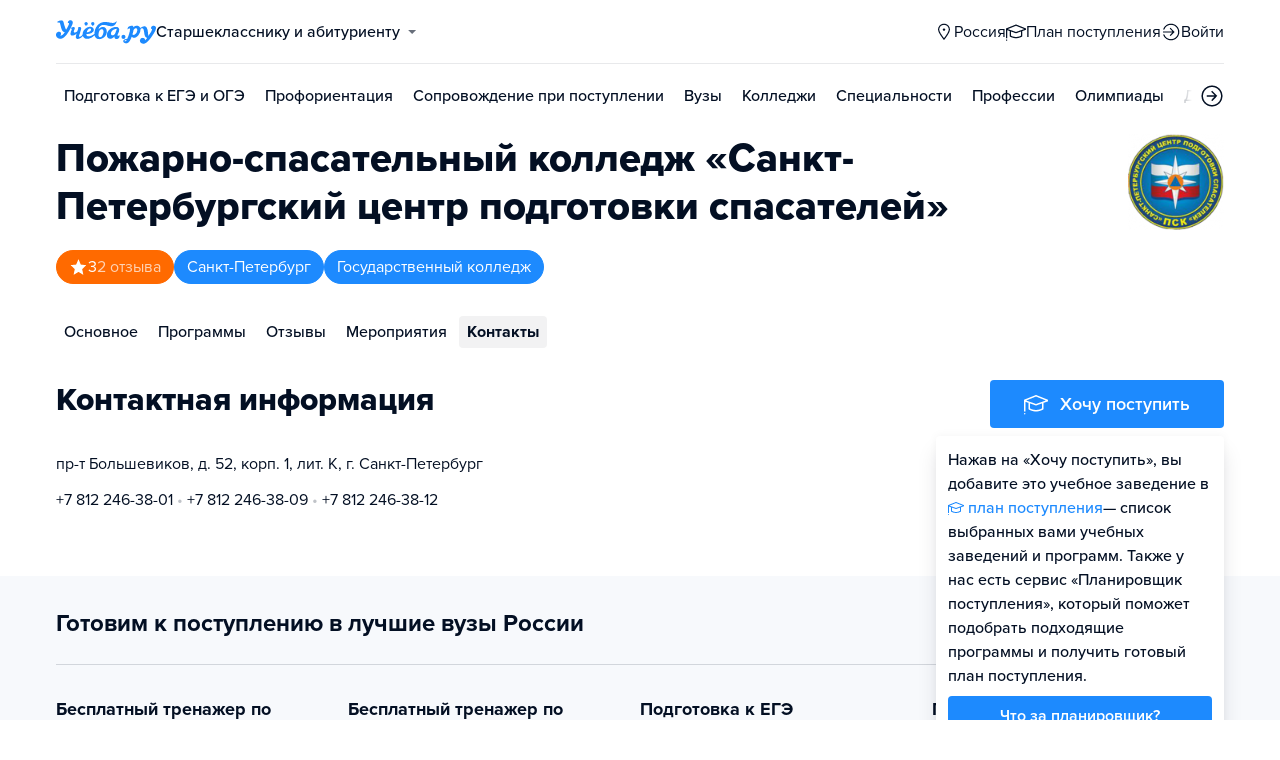

--- FILE ---
content_type: text/html; charset=utf-8
request_url: https://tambov.ucheba.ru/uz/18128/contacts
body_size: 12653
content:
<!DOCTYPE html><html lang="ru" style="overflow-y:auto;overflow-x:hidden"><head><meta property="og:type" content="website"/><meta property="og:image" content="https://www.ucheba.ru/pix/upload/articles/img__og_ucheba.png"/><meta property="og:image:alt" content="Учёба.ру"/><meta property="og:image:width" content="958"/><meta property="og:image:height" content="503"/><meta property="og:locale" content="ru_RU"/><meta property="og:site_name" content="Учёба.ру"/><meta name="viewport" content="width=device-width, user-scalable=no"/><meta name="theme-color" content="#ffffff"/><meta name="yandex-verification" content="1d57e9083ac15d2a"/><meta name="verify-admitad" content="0858ab3f58"/><meta charSet="utf-8"/><meta http-equiv="x-ua-compatible" content="ie=edge"/><title>Контактная информация — Пожарно-спасательный колледж «Санкт-Петербургский центр подготовки спасателей» — Учеба.ру</title><meta name="robots" content="index,follow"/><meta name="googlebot" content="index,follow"/><meta name="description" content="Пожарно-спасательный колледж «Санкт-Петербургский центр подготовки спасателей»: контактная информация, адреса корпусов, общежитий на карте."/><meta property="og:title" content="Контактная информация — Пожарно-спасательный колледж «Санкт-Петербургский центр подготовки спасателей» — Учеба.ру"/><meta property="og:description" content="Пожарно-спасательный колледж «Санкт-Петербургский центр подготовки спасателей»: контактная информация, адреса корпусов, общежитий на карте."/><link rel="canonical" href="https://spb.ucheba.ru/uz/18128/contacts"/><meta name="next-head-count" content="20"/><link rel="icon" type="image/png" href="/favicon.png"/><link rel="shortcut icon" href="/favicon.ico"/><link rel="icon" type="image/svg+xml" href="/favicon.svg"/><script type="text/javascript" src="https://api.flocktory.com/v2/loader.js?site_id=5380" async=""></script><link rel="preload" href="/_next/static/css/ff138773ce3b4b17.css" as="style"/><link rel="stylesheet" href="/_next/static/css/ff138773ce3b4b17.css" data-n-g=""/><link rel="preload" href="/_next/static/css/dc73d500b456ffa8.css" as="style"/><link rel="stylesheet" href="/_next/static/css/dc73d500b456ffa8.css" data-n-p=""/><noscript data-n-css=""></noscript><script defer="" nomodule="" src="/_next/static/chunks/polyfills-78c92fac7aa8fdd8.js"></script><script defer="" src="/_next/static/chunks/10157.a471727de97005d6.js"></script><script defer="" src="/_next/static/chunks/27145.e02e24ded878f40d.js"></script><script src="/_next/static/chunks/webpack-03f2d89aeac8f4b4.js" defer=""></script><script src="/_next/static/chunks/framework-f81e7ae1133b8bb2.js" defer=""></script><script src="/_next/static/chunks/main-f4ee46ec557b3957.js" defer=""></script><script src="/_next/static/chunks/pages/_app-f4c4f298e5674194.js" defer=""></script><script src="/_next/static/chunks/2888-487bb131df0c3219.js" defer=""></script><script src="/_next/static/chunks/35096-fed0d649dffc12f2.js" defer=""></script><script src="/_next/static/chunks/89430-e68c6ca0e84cd259.js" defer=""></script><script src="/_next/static/chunks/15374-ff02da4390ad7bb9.js" defer=""></script><script src="/_next/static/chunks/55823-3ba4f0794fb7ea68.js" defer=""></script><script src="/_next/static/chunks/83089-3b4bfb537c275f68.js" defer=""></script><script src="/_next/static/chunks/71112-6fb00a3985588400.js" defer=""></script><script src="/_next/static/chunks/5312-cc9c8a2a2ec8c972.js" defer=""></script><script src="/_next/static/chunks/6090-5f7a9d0edf9f5173.js" defer=""></script><script src="/_next/static/chunks/55562-40375ea70fa17b62.js" defer=""></script><script src="/_next/static/chunks/76495-c2db16628b312f37.js" defer=""></script><script src="/_next/static/chunks/37865-1696f3d6f16269e4.js" defer=""></script><script src="/_next/static/chunks/27701-f14ec7bf60463774.js" defer=""></script><script src="/_next/static/chunks/90393-5f310b8494d725a2.js" defer=""></script><script src="/_next/static/chunks/38634-3be61256dfe7fc8a.js" defer=""></script><script src="/_next/static/chunks/93034-b70451c170f7b7c7.js" defer=""></script><script src="/_next/static/chunks/pages/uz/desktop/%5Bid%5D/contacts-b77d2e724ec3e0e6.js" defer=""></script><script src="/_next/static/q4s6kLlvuio7Q6LBGBKVT/_buildManifest.js" defer=""></script><script src="/_next/static/q4s6kLlvuio7Q6LBGBKVT/_ssgManifest.js" defer=""></script><style data-styled="" data-styled-version="5.3.11">@font-face{font-family:'proxima-nova';src:url('https://use.typekit.net/af/949f99/00000000000000003b9b3068/27/l?primer=3a6076633bc77831ac9fb811601de898b4ca8cd1e0aff02d16b23a013090f4db&fvd=n7&v=3') format('woff2'),url('https://use.typekit.net/af/949f99/00000000000000003b9b3068/27/d?primer=3a6076633bc77831ac9fb811601de898b4ca8cd1e0aff02d16b23a013090f4db&fvd=n7&v=3') format('woff'),url('https://use.typekit.net/af/949f99/00000000000000003b9b3068/27/a?primer=3a6076633bc77831ac9fb811601de898b4ca8cd1e0aff02d16b23a013090f4db&fvd=n7&v=3') format('opentype');font-display:swap;font-style:normal;font-weight:700;}/*!sc*/
@font-face{font-family:'proxima-nova';src:url('https://use.typekit.net/af/d82519/00000000000000003b9b306a/27/l?primer=3a6076633bc77831ac9fb811601de898b4ca8cd1e0aff02d16b23a013090f4db&fvd=n8&v=3') format('woff2'),url('https://use.typekit.net/af/d82519/00000000000000003b9b306a/27/d?primer=3a6076633bc77831ac9fb811601de898b4ca8cd1e0aff02d16b23a013090f4db&fvd=n8&v=3') format('woff'),url('https://use.typekit.net/af/d82519/00000000000000003b9b306a/27/a?primer=3a6076633bc77831ac9fb811601de898b4ca8cd1e0aff02d16b23a013090f4db&fvd=n8&v=3') format('opentype');font-display:swap;font-style:normal;font-weight:800;}/*!sc*/
@font-face{font-family:'proxima-nova';src:url('https://use.typekit.net/af/576d53/00000000000000003b9b3066/27/l?primer=3a6076633bc77831ac9fb811601de898b4ca8cd1e0aff02d16b23a013090f4db&fvd=n6&v=3') format('woff2'),url('https://use.typekit.net/af/576d53/00000000000000003b9b3066/27/d?primer=3a6076633bc77831ac9fb811601de898b4ca8cd1e0aff02d16b23a013090f4db&fvd=n6&v=3') format('woff'),url('https://use.typekit.net/af/576d53/00000000000000003b9b3066/27/a?primer=3a6076633bc77831ac9fb811601de898b4ca8cd1e0aff02d16b23a013090f4db&fvd=n6&v=3') format('opentype');font-display:swap;font-style:normal;font-weight:600;}/*!sc*/
@font-face{font-family:'proxima-nova';src:url('https://use.typekit.net/af/705e94/00000000000000003b9b3062/27/l?primer=3a6076633bc77831ac9fb811601de898b4ca8cd1e0aff02d16b23a013090f4db&fvd=n4&v=3') format('woff2'),url('https://use.typekit.net/af/705e94/00000000000000003b9b3062/27/d?primer=3a6076633bc77831ac9fb811601de898b4ca8cd1e0aff02d16b23a013090f4db&fvd=n4&v=3') format('woff'),url('https://use.typekit.net/af/705e94/00000000000000003b9b3062/27/a?primer=3a6076633bc77831ac9fb811601de898b4ca8cd1e0aff02d16b23a013090f4db&fvd=n4&v=3') format('opentype');font-display:swap;font-style:normal;font-weight:400;}/*!sc*/
@font-face{font-family:'proxima-nova';src:url('https://use.typekit.net/af/6e816b/00000000000000003b9b3064/27/l?primer=3a6076633bc77831ac9fb811601de898b4ca8cd1e0aff02d16b23a013090f4db&fvd=n5&v=3') format('woff2'),url('https://use.typekit.net/af/6e816b/00000000000000003b9b3064/27/d?primer=3a6076633bc77831ac9fb811601de898b4ca8cd1e0aff02d16b23a013090f4db&fvd=n5&v=3') format('woff'),url('https://use.typekit.net/af/6e816b/00000000000000003b9b3064/27/a?primer=3a6076633bc77831ac9fb811601de898b4ca8cd1e0aff02d16b23a013090f4db&fvd=n5&v=3') format('opentype');font-display:swap;font-style:normal;font-weight:500;}/*!sc*/
html{line-height:1.15;-webkit-text-size-adjust:100%;}/*!sc*/
body{margin:0;}/*!sc*/
main{display:block;}/*!sc*/
h1{font-size:2em;margin:0.67em 0;}/*!sc*/
hr{box-sizing:content-box;height:0;overflow:visible;}/*!sc*/
pre{font-family:monospace,monospace;font-size:1em;}/*!sc*/
a{background-color:transparent;}/*!sc*/
abbr[title]{border-bottom:none;-webkit-text-decoration:underline;text-decoration:underline;-webkit-text-decoration:underline dotted;text-decoration:underline dotted;}/*!sc*/
b,strong{font-weight:bolder;}/*!sc*/
code,kbd,samp{font-family:monospace,monospace;font-size:1em;}/*!sc*/
small{font-size:80%;}/*!sc*/
sub,sup{font-size:75%;line-height:0;position:relative;vertical-align:baseline;}/*!sc*/
sub{bottom:-0.25em;}/*!sc*/
sup{top:-0.5em;}/*!sc*/
img{border-style:none;}/*!sc*/
button,input,optgroup,select,textarea{font-family:inherit;font-size:100%;line-height:1.15;margin:0;}/*!sc*/
button,input{overflow:visible;}/*!sc*/
button,select{text-transform:none;}/*!sc*/
button,[type="button"],[type="reset"],[type="submit"]{-webkit-appearance:button;}/*!sc*/
button::-moz-focus-inner,[type="button"]::-moz-focus-inner,[type="reset"]::-moz-focus-inner,[type="submit"]::-moz-focus-inner{border-style:none;padding:0;}/*!sc*/
button:-moz-focusring,[type="button"]:-moz-focusring,[type="reset"]:-moz-focusring,[type="submit"]:-moz-focusring{outline:1px dotted ButtonText;}/*!sc*/
fieldset{padding:0.35em 0.75em 0.625em;}/*!sc*/
legend{box-sizing:border-box;color:inherit;display:table;max-width:100%;padding:0;white-space:normal;}/*!sc*/
progress{vertical-align:baseline;}/*!sc*/
textarea{overflow:auto;}/*!sc*/
[type="checkbox"],[type="radio"]{box-sizing:border-box;padding:0;}/*!sc*/
[type="number"]::-webkit-inner-spin-button,[type="number"]::-webkit-outer-spin-button{height:auto;}/*!sc*/
[type="search"]{-webkit-appearance:textfield;outline-offset:-2px;}/*!sc*/
[type="search"]::-webkit-search-decoration{-webkit-appearance:none;}/*!sc*/
::-webkit-file-upload-button{-webkit-appearance:button;font:inherit;}/*!sc*/
details{display:block;}/*!sc*/
summary{display:list-item;}/*!sc*/
template{display:none;}/*!sc*/
[hidden]{display:none;}/*!sc*/
*,*::before,*::after{box-sizing:border-box;outline:none;}/*!sc*/
html,body{min-height:100vh;}/*!sc*/
body{color:rgba(3,15,35,1);font-family:proxima-nova,Arial,Helvetica,sans-serif;font-feature-settings:'liga','kern';-webkit-font-smoothing:antialiased;-moz-osx-font-smoothing:grayscale;-ms-text-size-adjust:100%;-webkit-text-size-adjust:100%;font-size:16px;font-weight:400;line-height:24px;min-width:1024px;}/*!sc*/
@media (max-width:768px){body{overflow-x:hidden !important;overflow-y:auto !important;}}/*!sc*/
#__next{min-height:100vh;display:-webkit-box;display:-webkit-flex;display:-ms-flexbox;display:flex;-webkit-box-pack:center;-webkit-justify-content:center;-ms-flex-pack:center;justify-content:center;}/*!sc*/
h1,h2,h3,h4,h5,h6{margin:0;}/*!sc*/
h1{font-size:40px;font-weight:800;line-height:48px;}/*!sc*/
h2{font-size:32px;font-weight:800;line-height:40px;}/*!sc*/
h3{font-size:24px;font-weight:800;line-height:32px;}/*!sc*/
h4{font-size:18px;font-weight:700;line-height:24px;}/*!sc*/
h5{font-size:16px;font-weight:700;line-height:24px;}/*!sc*/
h6{font-size:14px;font-weight:700;line-height:22px;}/*!sc*/
a{-webkit-text-decoration:none;text-decoration:none;color:rgba(29,138,254,1);cursor:pointer;}/*!sc*/
a:hover{color:rgba(0,100,206,1);}/*!sc*/
p{margin-top:0;margin-bottom:16px;}/*!sc*/
menu{list-style-type:initial;margin-block-start:0;margin-block-end:0;margin-inline-start:0;margin-inline-end:0;padding-inline-start:0;}/*!sc*/
img{display:block;}/*!sc*/
ul{padding-left:18px;list-style:none;}/*!sc*/
button{border:none;}/*!sc*/
.lg_touch_frame_video .lg-video{padding-bottom:180%!important;}/*!sc*/
.overflow_hidden{overflow-y:hidden!important;overflow-x:hidden!important;}/*!sc*/
data-styled.g2[id="sc-global-kApfXw1"]{content:"sc-global-kApfXw1,"}/*!sc*/
.caWrXG{-webkit-box-flex:1;-webkit-flex-grow:1;-ms-flex-positive:1;flex-grow:1;}/*!sc*/
data-styled.g3[id="Layout__Body-sc-1527ea75-0"]{content:"caWrXG,"}/*!sc*/
.bnWjaY{-webkit-box-flex:1;-webkit-flex-grow:1;-ms-flex-positive:1;flex-grow:1;display:-webkit-box;display:-webkit-flex;display:-ms-flexbox;display:flex;-webkit-flex-direction:column;-ms-flex-direction:column;flex-direction:column;background-color:inherit;}/*!sc*/
data-styled.g4[id="Layout__Content-sc-1527ea75-1"]{content:"bnWjaY,"}/*!sc*/
.cSsnze{display:-webkit-box;display:-webkit-flex;display:-ms-flexbox;display:flex;-webkit-flex-direction:column;-ms-flex-direction:column;flex-direction:column;-webkit-box-pack:justify;-webkit-justify-content:space-between;-ms-flex-pack:justify;justify-content:space-between;min-height:100%;width:100%;}/*!sc*/
data-styled.g5[id="Layout__Main-sc-1527ea75-2"]{content:"cSsnze,"}/*!sc*/
.kCqjdA{padding-left:16px;padding-right:16px;margin-left:auto;margin-right:auto;}/*!sc*/
data-styled.g6[id="Container-styles__Block-sc-781e1a24-0"]{content:"kCqjdA,"}/*!sc*/
@media (min-width:1200px){.cubfDn{width:1200px;}}/*!sc*/
@media (max-width:1199px){.cubfDn{width:1024px;}}/*!sc*/
data-styled.g7[id="Container-styles__Block-sc-30741d72-0"]{content:"cubfDn,"}/*!sc*/
.bOTnsS{color:rgba(29,138,254,1);width:100px;height:undefined;}/*!sc*/
data-styled.g8[id="Logo__Block-sc-b7472283-0"]{content:"bOTnsS,"}/*!sc*/
.frxKIM{color:rgba(29,138,254,1);width:100px;height:24px;opacity:1;}/*!sc*/
.bkSnLz{width:24px;height:24px;opacity:1;}/*!sc*/
.eYeiNa{width:19px;height:18px;opacity:1;}/*!sc*/
data-styled.g9[id="Icon-styles__Block-sc-4ba289c7-0"]{content:"frxKIM,bkSnLz,eYeiNa,"}/*!sc*/
.RMHsR{word-break:break-word;text-align:left;color:rgba(3,15,35,1);}/*!sc*/
.RMHsR:first-letter{text-transform:uppercase;}/*!sc*/
.RMHsR li{list-style:initial;}/*!sc*/
.hGCpdV{word-break:break-word;}/*!sc*/
.hGCpdV li{list-style:initial;}/*!sc*/
.jZmJTf{word-break:break-word;font-size:16px;line-height:24px;color:rgba(255,255,255,1);}/*!sc*/
.jZmJTf li{list-style:initial;}/*!sc*/
.khRZpb{word-break:break-word;font-size:16px;line-height:24px;}/*!sc*/
.khRZpb li{list-style:initial;}/*!sc*/
.KXBPe{word-break:break-word;font-weight:700;font-size:18px;}/*!sc*/
.KXBPe li{list-style:initial;}/*!sc*/
data-styled.g10[id="Text-styles__Block-sc-f5d4cf80-0"]{content:"RMHsR,hGCpdV,jZmJTf,khRZpb,KXBPe,"}/*!sc*/
.JbnpX{display:-webkit-box;display:-webkit-flex;display:-ms-flexbox;display:flex;}/*!sc*/
data-styled.g12[id="Button-styles__Inner-sc-34bf928e-0"]{content:"JbnpX,"}/*!sc*/
.eMGiKt{display:-webkit-inline-box;display:-webkit-inline-flex;display:-ms-inline-flexbox;display:inline-flex;-webkit-box-pack:center;-webkit-justify-content:center;-ms-flex-pack:center;justify-content:center;-webkit-align-items:center;-webkit-box-align:center;-ms-flex-align:center;align-items:center;margin-right:12px;}/*!sc*/
data-styled.g14[id="Button-styles__Icon-sc-34bf928e-2"]{content:"eMGiKt,"}/*!sc*/
.jWxLQT{cursor:pointer;border-radius:4px;-webkit-text-decoration:none;text-decoration:none;display:-webkit-inline-box;display:-webkit-inline-flex;display:-ms-inline-flexbox;display:inline-flex;-webkit-box-pack:center;-webkit-justify-content:center;-ms-flex-pack:center;justify-content:center;text-align:center;-webkit-align-items:center;-webkit-box-align:center;-ms-flex-align:center;align-items:center;-webkit-transition:0.15s;transition:0.15s;border:none;touch-action:manipulation;font-weight:600;position:relative;-webkit-tap-highlight-color:transparent;-webkit-touch-callout:none;-webkit-user-select:none;-moz-user-select:none;-ms-user-select:none;user-select:none;background-color:rgba(0,0,0,0);color:rgba(3,15,35,1);background-color:rgba(3,15,35,1);color:rgba(255,255,255,1);padding:8px 16px;font-size:16px;line-height:24px;height:40px;padding-left:0;padding-right:0;color:rgba(29,138,254,1);background-color:transparent;color:rgba(3,15,35,1);-webkit-box-pack:center;-webkit-justify-content:center;-ms-flex-pack:center;justify-content:center;, height:auto;padding:0;}/*!sc*/
@media (hover:hover){.jWxLQT:hover{background-color:rgba(0,0,0,0);color:rgba(3,15,35,1);}}/*!sc*/
@media (hover:none){.jWxLQT:active{background-color:rgba(0,0,0,0);color:rgba(3,15,35,1);}}/*!sc*/
@media (hover:hover){.jWxLQT:hover{background-color:rgba(3,15,35,1);color:rgba(255,255,255,1);}}/*!sc*/
@media (hover:none){.jWxLQT:active{background-color:rgba(3,15,35,1);color:rgba(255,255,255,1);}}/*!sc*/
.jWxLQT:hover{color:rgba(0,100,206,1);}/*!sc*/
@media (hover:hover){.jWxLQT:hover{background-color:transparent;box-shadow:none;}}/*!sc*/
@media (hover:none){.jWxLQT:active{background-color:transparent;box-shadow:none;}}/*!sc*/
.jWxLQT:hover{color:rgba(0,100,206,1);}/*!sc*/
.jWxLQT:disabled,.jWxLQT:hover:disabled{background-color:rgba(3,15,35,.05);}/*!sc*/
.bSUsoD{cursor:pointer;border-radius:4px;-webkit-text-decoration:none;text-decoration:none;display:-webkit-inline-box;display:-webkit-inline-flex;display:-ms-inline-flexbox;display:inline-flex;-webkit-box-pack:center;-webkit-justify-content:center;-ms-flex-pack:center;justify-content:center;text-align:center;-webkit-align-items:center;-webkit-box-align:center;-ms-flex-align:center;align-items:center;-webkit-transition:0.15s;transition:0.15s;border:none;touch-action:manipulation;font-weight:600;position:relative;-webkit-tap-highlight-color:transparent;-webkit-touch-callout:none;-webkit-user-select:none;-moz-user-select:none;-ms-user-select:none;user-select:none;background-color:rgba(0,0,0,0);color:rgba(3,15,35,1);padding:8px;font-size:16px;line-height:24px;height:24px;-webkit-box-pack:center;-webkit-justify-content:center;-ms-flex-pack:center;justify-content:center;}/*!sc*/
@media (hover:hover){.bSUsoD:hover{background-color:rgba(0,0,0,0);color:rgba(3,15,35,1);}}/*!sc*/
@media (hover:none){.bSUsoD:active{background-color:rgba(0,0,0,0);color:rgba(3,15,35,1);}}/*!sc*/
.bSUsoD:disabled,.bSUsoD:hover:disabled{background-color:rgba(3,15,35,.05);}/*!sc*/
.fhupjM{cursor:pointer;border-radius:4px;-webkit-text-decoration:none;text-decoration:none;display:-webkit-inline-box;display:-webkit-inline-flex;display:-ms-inline-flexbox;display:inline-flex;-webkit-box-pack:center;-webkit-justify-content:center;-ms-flex-pack:center;justify-content:center;text-align:center;-webkit-align-items:center;-webkit-box-align:center;-ms-flex-align:center;align-items:center;-webkit-transition:0.15s;transition:0.15s;border:none;touch-action:manipulation;font-weight:600;position:relative;-webkit-tap-highlight-color:transparent;-webkit-touch-callout:none;-webkit-user-select:none;-moz-user-select:none;-ms-user-select:none;user-select:none;background-color:rgba(0,0,0,0);color:rgba(3,15,35,1);background-color:rgba(29,138,254,1);color:rgba(255,255,255,1);padding:12px 20px;font-size:18px;line-height:24px;height:48px;display:-webkit-box;display:-webkit-flex;display:-ms-flexbox;display:flex;width:100%;padding-left:0;padding-right:0;-webkit-box-pack:center;-webkit-justify-content:center;-ms-flex-pack:center;justify-content:center;}/*!sc*/
@media (hover:hover){.fhupjM:hover{background-color:rgba(0,0,0,0);color:rgba(3,15,35,1);}}/*!sc*/
@media (hover:none){.fhupjM:active{background-color:rgba(0,0,0,0);color:rgba(3,15,35,1);}}/*!sc*/
@media (hover:hover){.fhupjM:hover{background-color:rgba(0,100,206,1);color:rgba(255,255,255,1);}}/*!sc*/
@media (hover:none){.fhupjM:active{background-color:rgba(0,100,206,1);color:rgba(255,255,255,1);}}/*!sc*/
.fhupjM:disabled,.fhupjM:hover:disabled{background-color:rgba(3,15,35,.05);}/*!sc*/
data-styled.g15[id="Button-styles__Block-sc-34bf928e-3"]{content:"jWxLQT,bSUsoD,fhupjM,"}/*!sc*/
.kgquOZ a{margin-right:12px;}/*!sc*/
.kgquOZ a:last-child{margin-right:0;}/*!sc*/
data-styled.g17[id="Footer__FooterLinks-sc-e3e1f100-1"]{content:"kgquOZ,"}/*!sc*/
.cVvHho{display:-webkit-box;display:-webkit-flex;display:-ms-flexbox;display:flex;-webkit-align-items:center;-webkit-box-align:center;-ms-flex-align:center;align-items:center;}/*!sc*/
.cVvHho a{margin-right:16px;height:24px;}/*!sc*/
.cVvHho a:last-child{margin-right:0;}/*!sc*/
data-styled.g18[id="Footer__SocialLinks-sc-e3e1f100-2"]{content:"cVvHho,"}/*!sc*/
.epxVty{display:-webkit-box;display:-webkit-flex;display:-ms-flexbox;display:flex;-webkit-box-pack:justify;-webkit-justify-content:space-between;-ms-flex-pack:justify;justify-content:space-between;-webkit-align-items:center;-webkit-box-align:center;-ms-flex-align:center;align-items:center;padding-top:24px;padding-bottom:24px;border-top:1px solid rgba(3,15,35,0.15);}/*!sc*/
data-styled.g19[id="Footer__Inner-sc-e3e1f100-3"]{content:"epxVty,"}/*!sc*/
.dkhVvt{background-color:rgba(247,249,252,1);}/*!sc*/
.dkhVvt div,.dkhVvt a,.dkhVvt a:hover{color:rgba(3,15,35,1);}/*!sc*/
.dkhVvt .Footer__SocialLinks-sc-e3e1f100-2 svg{color:rgba(3,15,35,1);opacity:0.7;}/*!sc*/
data-styled.g20[id="Footer__Block-sc-e3e1f100-4"]{content:"dkhVvt,"}/*!sc*/
.XKzwM{width:100%;display:-webkit-box;display:-webkit-flex;display:-ms-flexbox;display:flex;-webkit-column-gap:50px;column-gap:50px;padding:32px 0;}/*!sc*/
data-styled.g21[id="Footer__TopBlock-sc-e3e1f100-5"]{content:"XKzwM,"}/*!sc*/
.hhsCzG{width:33.333%;display:-webkit-box;display:-webkit-flex;display:-ms-flexbox;display:flex;-webkit-flex-direction:column;-ms-flex-direction:column;flex-direction:column;}/*!sc*/
data-styled.g23[id="Footer__Column-sc-e3e1f100-7"]{content:"hhsCzG,"}/*!sc*/
.fNPTji{font-size:24px;font-weight:bold;line-height:32px;}/*!sc*/
data-styled.g24[id="Footer__Title-sc-e3e1f100-8"]{content:"fNPTji,"}/*!sc*/
.jtqIfB{display:-webkit-box;display:-webkit-flex;display:-ms-flexbox;display:flex;-webkit-flex-wrap:wrap;-ms-flex-wrap:wrap;flex-wrap:wrap;gap:8px;margin:8px 0;}/*!sc*/
.jtqIfB a:nth-child(n + 7){display:none;}/*!sc*/
data-styled.g25[id="Footer__Links-sc-e3e1f100-9"]{content:"jtqIfB,"}/*!sc*/
.ffzpDg{width:100%;color:#030f2380 !important;font-size:16px;line-height:1.5;cursor:pointer;text-align:unset;}/*!sc*/
data-styled.g26[id="Footer__ShowAllLinks-sc-e3e1f100-10"]{content:"ffzpDg,"}/*!sc*/
.eoWGAM{padding:32px 0 24px;display:-webkit-box;display:-webkit-flex;display:-ms-flexbox;display:flex;-webkit-box-pack:justify;-webkit-justify-content:space-between;-ms-flex-pack:justify;justify-content:space-between;-webkit-align-items:center;-webkit-box-align:center;-ms-flex-align:center;align-items:center;border-bottom:1px solid rgba(3,15,35,0.15);}/*!sc*/
data-styled.g30[id="Footer__TopWrapper-sc-390e7b7c-2"]{content:"eoWGAM,"}/*!sc*/
.hViVna{display:-webkit-box;display:-webkit-flex;display:-ms-flexbox;display:flex;-webkit-align-items:center;-webkit-box-align:center;-ms-flex-align:center;align-items:center;gap:8px;}/*!sc*/
data-styled.g31[id="Footer__ButtonWrapper-sc-390e7b7c-3"]{content:"hViVna,"}/*!sc*/
.EQRid{font-weight:500;}/*!sc*/
data-styled.g44[id="Dropdown-styles__Title-sc-ad5d58f0-0"]{content:"EQRid,"}/*!sc*/
.hQocTe{margin-left:8px;-webkit-transition:0.15s;transition:0.15s;opacity:0.6;width:0;height:0;border-left:4px solid transparent;border-right:4px solid transparent;border-top:4px solid rgba(3,15,35,1);}/*!sc*/
data-styled.g45[id="Dropdown-styles__Icon-sc-ad5d58f0-1"]{content:"hQocTe,"}/*!sc*/
.bJcoHA{display:-webkit-box;display:-webkit-flex;display:-ms-flexbox;display:flex;-webkit-align-items:center;-webkit-box-align:center;-ms-flex-align:center;align-items:center;-webkit-box-pack:start !important;-webkit-justify-content:flex-start !important;-ms-flex-pack:start !important;justify-content:flex-start !important;color:rgba(3,15,35,1);}/*!sc*/
.bJcoHA:hover{color:rgba(0,100,206,1);}/*!sc*/
.bJcoHA:hover .Dropdown-styles__Icon-sc-ad5d58f0-1{width:0;height:0;border-left:4px solid transparent;border-right:4px solid transparent;border-top:4px solid;}/*!sc*/
data-styled.g46[id="Dropdown-styles__Link-sc-ad5d58f0-2"]{content:"bJcoHA,"}/*!sc*/
.bjCPSR{display:-webkit-box;display:-webkit-flex;display:-ms-flexbox;display:flex;-webkit-align-items:center;-webkit-box-align:center;-ms-flex-align:center;align-items:center;}/*!sc*/
data-styled.g47[id="Dropdown-styles__LinkLeft-sc-ad5d58f0-3"]{content:"bjCPSR,"}/*!sc*/
.qHDll{display:-webkit-box;display:-webkit-flex;display:-ms-flexbox;display:flex;-webkit-align-items:center;-webkit-box-align:center;-ms-flex-align:center;align-items:center;}/*!sc*/
data-styled.g48[id="Dropdown-styles__LinkRight-sc-ad5d58f0-4"]{content:"qHDll,"}/*!sc*/
.dectny{cursor:pointer;display:block;}/*!sc*/
data-styled.g50[id="Dropdown-styles__Activator-sc-ad5d58f0-6"]{content:"dectny,"}/*!sc*/
.blmqUj{position:relative;display:inline-block;font-size:16px;font-weight:400;line-height:24px;}/*!sc*/
data-styled.g51[id="Dropdown-styles__Block-sc-ad5d58f0-7"]{content:"blmqUj,"}/*!sc*/
.eNayZo{margin-top:16px;}/*!sc*/
.klpOuC{margin-top:32px;}/*!sc*/
.bjVCYh{margin-top:20px;}/*!sc*/
.dTBHbQ{margin-top:12px;}/*!sc*/
.caGUqV{margin-top:64px;}/*!sc*/
data-styled.g53[id="Spacing__Block-sc-b2a28cfe-0"]{content:"eNayZo,klpOuC,bjVCYh,dTBHbQ,caGUqV,"}/*!sc*/
.hNIYi{margin-right:4px;line-height:1.38;}/*!sc*/
.hNIYi button,.hNIYi a{padding-top:16px;padding-bottom:16px;font-weight:500;-webkit-transition:0.15s;transition:0.15s;color:rgba(3,15,35,1);width:-webkit-max-content;width:-moz-max-content;width:max-content;}/*!sc*/
.hNIYi button:hover,.hNIYi a:hover{color:rgba(0,100,206,1);}/*!sc*/
.hNIYi:last-child{margin-right:0;}/*!sc*/
data-styled.g54[id="Navigation-styles__Item-sc-4215562-0"]{content:"hNIYi,"}/*!sc*/
.cVAArq{display:-webkit-box;display:-webkit-flex;display:-ms-flexbox;display:flex;-webkit-align-items:center;-webkit-box-align:center;-ms-flex-align:center;align-items:center;overflow-y:hidden;list-style:none;margin:0;padding-left:0;}/*!sc*/
.cVAArq::-webkit-scrollbar{display:none;}/*!sc*/
data-styled.g55[id="Navigation-styles__List-sc-4215562-1"]{content:"cVAArq,"}/*!sc*/
.gtxjUq{width:auto;}/*!sc*/
data-styled.g56[id="Navigation-styles__Block-sc-4215562-2"]{content:"gtxjUq,"}/*!sc*/
.hIFFfr button,.hIFFfr a{padding-top:16px;padding-bottom:16px;font-weight:500;-webkit-transition:0.15s;transition:0.15s;color:rgba(3,15,35,1);width:-webkit-max-content;width:-moz-max-content;width:max-content;}/*!sc*/
.hIFFfr button:hover,.hIFFfr a:hover{color:rgba(0,100,206,1);}/*!sc*/
.hIFFfr button,.hIFFfr a{color:rgba(3,15,35,1);}/*!sc*/
.hIFFfr button:hover,.hIFFfr a:hover{color:rgba(3,15,35,1);background-color:rgba(3,15,35,.05);}/*!sc*/
.hdOQJO button,.hdOQJO a{padding-top:16px;padding-bottom:16px;font-weight:500;-webkit-transition:0.15s;transition:0.15s;color:rgba(3,15,35,1);width:-webkit-max-content;width:-moz-max-content;width:max-content;}/*!sc*/
.hdOQJO button:hover,.hdOQJO a:hover{color:rgba(0,100,206,1);}/*!sc*/
.hdOQJO button,.hdOQJO a{color:rgba(3,15,35,1);background-color:rgba(3,15,35,.05);}/*!sc*/
.hdOQJO button:hover,.hdOQJO a:hover{color:rgba(3,15,35,1);background-color:rgba(3,15,35,.05);}/*!sc*/
.hdOQJO button,.hdOQJO a{font-weight:700;}/*!sc*/
data-styled.g57[id="Navigation-styles__A-sc-4215562-3"]{content:"hIFFfr,hdOQJO,"}/*!sc*/
.cWtRZW{display:-webkit-box;display:-webkit-flex;display:-ms-flexbox;display:flex;cursor:pointer;}/*!sc*/
data-styled.g66[id="Header-styles__LogoLink-sc-eb7d1bf2-0"]{content:"cWtRZW,"}/*!sc*/
.hNBBgC{display:-webkit-box;display:-webkit-flex;display:-ms-flexbox;display:flex;-webkit-box-pack:justify;-webkit-justify-content:space-between;-ms-flex-pack:justify;justify-content:space-between;height:64px;-webkit-align-items:center;-webkit-box-align:center;-ms-flex-align:center;align-items:center;padding-left:16px;padding-right:16px;}/*!sc*/
data-styled.g67[id="Header-styles__MainContainer-sc-eb7d1bf2-1"]{content:"hNBBgC,"}/*!sc*/
.fWnRBC{-webkit-backdrop-filter:blur(20px);backdrop-filter:blur(20px);position:relative;z-index:1;background-color:rgba(3,15,35,1);color:rgba(3,15,35,1);background-color:transparent;color:rgba(3,15,35,1);}/*!sc*/
.fWnRBC a,.fWnRBC button,.fWnRBC a:hover,.fWnRBC button:hover{color:inherit;}/*!sc*/
.fWnRBC .Header-styles__MainContainer-sc-eb7d1bf2-1{position:relative;}/*!sc*/
.fWnRBC .Header-styles__MainContainer-sc-eb7d1bf2-1:after{content:'';display:block;position:absolute;bottom:0;left:16px;right:16px;height:1px;background-color:rgba(3,15,35,.09);}/*!sc*/
data-styled.g69[id="Header-styles__Main-sc-eb7d1bf2-3"]{content:"fWnRBC,"}/*!sc*/
.lfVkKk{height:64px;position:relative;display:-webkit-box;display:-webkit-flex;display:-ms-flexbox;display:flex;-webkit-align-items:center;-webkit-box-align:center;-ms-flex-align:center;align-items:center;-webkit-column-gap:8px;column-gap:8px;cursor:pointer;overflow:hidden;color:rgba(3,15,35,1);}/*!sc*/
.lfVkKk svg{width:20px;height:20px;}/*!sc*/
.lfVkKk::after{content:'';position:absolute;bottom:0;width:100%;height:1px;-webkit-transition:all 0.2s;transition:all 0.2s;background:rgba(3,15,35,1);opacity:0;}/*!sc*/
.lfVkKk:hover::after{opacity:1;}/*!sc*/
data-styled.g71[id="Header-styles__HeaderNavItem-sc-eb7d1bf2-5"]{content:"lfVkKk,"}/*!sc*/
.jRzEnD{position:relative;z-index:10;}/*!sc*/
data-styled.g72[id="Header-styles__Block-sc-eb7d1bf2-6"]{content:"jRzEnD,"}/*!sc*/
.fLyWzz{height:100%;display:-webkit-box;display:-webkit-flex;display:-ms-flexbox;display:flex;-webkit-align-items:center;-webkit-box-align:center;-ms-flex-align:center;align-items:center;-webkit-column-gap:12px;column-gap:12px;}/*!sc*/
data-styled.g77[id="Header-styles__MainLineLeft-sc-fe799b60-1"]{content:"fLyWzz,"}/*!sc*/
.cUULUh{-webkit-column-gap:20px;column-gap:20px;}/*!sc*/
data-styled.g78[id="Header-styles__MainLineRight-sc-fe799b60-2"]{content:"cUULUh,"}/*!sc*/
.dPVPQe{padding:20px 16px;}/*!sc*/
data-styled.g79[id="Header-styles__MainContainer-sc-fe799b60-3"]{content:"dPVPQe,"}/*!sc*/
.kkyRSa{height:102px;}/*!sc*/
data-styled.g80[id="Header-styles__Block-sc-fe799b60-4"]{content:"kkyRSa,"}/*!sc*/
.gJqsYE{margin-bottom:12px;font-size:40px;font-weight:800;line-height:48px;}/*!sc*/
data-styled.g82[id="Heading__H1-sc-85f4371a-0"]{content:"gJqsYE,"}/*!sc*/
.eRTTQL{margin-bottom:16px;font-size:32px;font-weight:800;line-height:40px;}/*!sc*/
.Heading__H1-sc-85f4371a-0 + .Heading__H2-sc-85f4371a-1{margin-top:-8px;}/*!sc*/
data-styled.g83[id="Heading__H2-sc-85f4371a-1"]{content:"eRTTQL,"}/*!sc*/
.fAWmOY > *{display:-webkit-box;display:-webkit-flex;display:-ms-flexbox;display:flex;-webkit-align-items:center;-webkit-box-align:center;-ms-flex-align:center;align-items:center;}/*!sc*/
.fAWmOY.fAWmOY > *{margin-bottom:16px;}/*!sc*/
.fAWmOY a{display:block;-webkit-box-flex:1;-webkit-flex-grow:1;-ms-flex-positive:1;flex-grow:1;color:inherit;}/*!sc*/
.dCJTgR > *{display:-webkit-box;display:-webkit-flex;display:-ms-flexbox;display:flex;-webkit-align-items:center;-webkit-box-align:center;-ms-flex-align:center;align-items:center;}/*!sc*/
.dCJTgR.dCJTgR > *{margin-bottom:24px;}/*!sc*/
.dCJTgR a{display:block;-webkit-box-flex:1;-webkit-flex-grow:1;-ms-flex-positive:1;flex-grow:1;color:inherit;}/*!sc*/
data-styled.g89[id="Heading__Block-sc-85f4371a-7"]{content:"fAWmOY,dCJTgR,"}/*!sc*/
.cgDQdW{display:-webkit-box;display:-webkit-flex;display:-ms-flexbox;display:flex;-webkit-flex-wrap:wrap;-ms-flex-wrap:wrap;flex-wrap:wrap;margin-top:-12px;margin-bottom:-12px;margin-left:-12px;margin-right:-12px;-webkit-box-pack:justify;-webkit-justify-content:space-between;-ms-flex-pack:justify;justify-content:space-between;}/*!sc*/
.cgDQdW > *{padding-top:12px;padding-bottom:12px;}/*!sc*/
.cgDQdW > *{padding-left:12px;padding-right:12px;}/*!sc*/
.dbDAVa{display:-webkit-box;display:-webkit-flex;display:-ms-flexbox;display:flex;-webkit-flex-wrap:wrap;-ms-flex-wrap:wrap;flex-wrap:wrap;margin-top:-16px;margin-bottom:-16px;margin-left:-16px;margin-right:-16px;-webkit-box-pack:justify;-webkit-justify-content:space-between;-ms-flex-pack:justify;justify-content:space-between;}/*!sc*/
.dbDAVa > *{padding-top:16px;padding-bottom:16px;}/*!sc*/
.dbDAVa > *{padding-left:16px;padding-right:16px;}/*!sc*/
data-styled.g133[id="Grid-styles__Block-sc-a1536a52-0"]{content:"cgDQdW,dbDAVa,"}/*!sc*/
.kAMoiH{-webkit-box-flex:0;-webkit-flex-grow:0;-ms-flex-positive:0;flex-grow:0;-webkit-flex-shrink:0;-ms-flex-negative:0;flex-shrink:0;width:100%;}/*!sc*/
@media (min-width:0px){.kAMoiH{width:83.33333333333333%;-webkit-flex-basis:83.33333333333333%;-ms-flex-preferred-size:83.33333333333333%;flex-basis:83.33333333333333%;}}/*!sc*/
.iLROOb{-webkit-box-flex:0;-webkit-flex-grow:0;-ms-flex-positive:0;flex-grow:0;-webkit-flex-shrink:0;-ms-flex-negative:0;flex-shrink:0;width:100%;}/*!sc*/
@media (min-width:0px){.iLROOb{width:16.666666666666668%;-webkit-flex-basis:16.666666666666668%;-ms-flex-preferred-size:16.666666666666668%;flex-basis:16.666666666666668%;}}/*!sc*/
.dHQLtZ{-webkit-box-flex:0;-webkit-flex-grow:0;-ms-flex-positive:0;flex-grow:0;-webkit-flex-shrink:0;-ms-flex-negative:0;flex-shrink:0;width:100%;}/*!sc*/
@media (min-width:0px){.dHQLtZ{width:66.66666666666667%;-webkit-flex-basis:66.66666666666667%;-ms-flex-preferred-size:66.66666666666667%;flex-basis:66.66666666666667%;}}/*!sc*/
@media (min-width:1200px){.dHQLtZ{width:75%;-webkit-flex-basis:75%;-ms-flex-preferred-size:75%;flex-basis:75%;}}/*!sc*/
.ciKVkh{-webkit-box-flex:0;-webkit-flex-grow:0;-ms-flex-positive:0;flex-grow:0;-webkit-flex-shrink:0;-ms-flex-negative:0;flex-shrink:0;width:100%;}/*!sc*/
@media (min-width:0px){.ciKVkh{width:25%;-webkit-flex-basis:25%;-ms-flex-preferred-size:25%;flex-basis:25%;}}/*!sc*/
@media (min-width:1200px){.ciKVkh{width:20.833333333333332%;-webkit-flex-basis:20.833333333333332%;-ms-flex-preferred-size:20.833333333333332%;flex-basis:20.833333333333332%;}}/*!sc*/
data-styled.g134[id="GridCol-styles__Block-sc-5b24d7b3-0"]{content:"kAMoiH,iLROOb,dHQLtZ,ciKVkh,"}/*!sc*/
.bYjhun{border-radius:50px;text-align:center;padding:4px 12px;display:-webkit-inline-box;display:-webkit-inline-flex;display:-ms-inline-flexbox;display:inline-flex;background-color:rgba(255,106,0,1);color:rgba(255,255,255,1);border:1px solid rgba(255,106,0,1);}/*!sc*/
.iMtKyl{border-radius:50px;text-align:center;padding:4px 12px;display:-webkit-inline-box;display:-webkit-inline-flex;display:-ms-inline-flexbox;display:inline-flex;background-color:rgba(29,138,254,1);color:rgba(255,255,255,1);border:1px solid rgba(29,138,254,1);}/*!sc*/
.iMtKyl button{background-color:rgba(0,100,206,1) !important;}/*!sc*/
.iMtKyl svg{color:rgba(255,255,255,1);opacity:0.7;}/*!sc*/
data-styled.g254[id="Chips-styles__Block-sc-613a0d7-0"]{content:"bYjhun,iMtKyl,"}/*!sc*/
.faXFLf{display:-webkit-box;display:-webkit-flex;display:-ms-flexbox;display:flex;-webkit-align-items:center;-webkit-box-align:center;-ms-flex-align:center;align-items:center;-webkit-box-pack:center;-webkit-justify-content:center;-ms-flex-pack:center;justify-content:center;-webkit-column-gap:4px;column-gap:4px;}/*!sc*/
.faXFLf span{font-size:16px;line-height:24px;color:rgba(255,255,255,0.7);}/*!sc*/
data-styled.g255[id="ChipsInstitution__ChipContent-sc-78cc4fea-0"]{content:"faXFLf,"}/*!sc*/
.gvOEd{display:-webkit-box;display:-webkit-flex;display:-ms-flexbox;display:flex;-webkit-align-items:center;-webkit-box-align:center;-ms-flex-align:center;align-items:center;-webkit-box-pack:start;-webkit-justify-content:flex-start;-ms-flex-pack:start;justify-content:flex-start;-webkit-flex-wrap:wrap;-ms-flex-wrap:wrap;flex-wrap:wrap;gap:8px;}/*!sc*/
data-styled.g256[id="ChipsInstitution__ChipContainer-sc-78cc4fea-1"]{content:"gvOEd,"}/*!sc*/
.blkMMs{max-width:120px;max-height:96px;margin-left:auto;}/*!sc*/
data-styled.g265[id="styled__InstitutionLogo-sc-899c7a06-0"]{content:"blkMMs,"}/*!sc*/
.kckXUI{padding-left:0;position:relative;display:-webkit-box;display:-webkit-flex;display:-ms-flexbox;display:flex;-webkit-flex-direction:column;-ms-flex-direction:column;flex-direction:column;-webkit-box-pack:justify;-webkit-justify-content:space-between;-ms-flex-pack:justify;justify-content:space-between;padding-bottom:0;padding-top:144px;}/*!sc*/
data-styled.g266[id="styled__RightColumn-sc-899c7a06-1"]{content:"kckXUI,"}/*!sc*/
.gWWtuI{z-index:2;position:-webkit-sticky;position:sticky;top:16px;padding-bottom:16px;margin-top:-128px;}/*!sc*/
data-styled.g268[id="styled__StickyContainer-sc-899c7a06-3"]{content:"gWWtuI,"}/*!sc*/
.hEeXkL{position:relative;}/*!sc*/
data-styled.g302[id="styles__RelativeContainer-sc-2184ef36-1"]{content:"hEeXkL,"}/*!sc*/
.cZfysT:before{content:' • ';color:rgba(3,15,35,0.25);}/*!sc*/
data-styled.g1482[id="ContactsPage__Dot-sc-e765773e-1"]{content:"cZfysT,"}/*!sc*/
</style></head><body><div id="__next"><script>
              window.dataLayer = window.dataLayer || [];
              function gtag(){dataLayer.push(arguments);}
            </script><div></div><style>
    #nprogress {
      pointer-events: none;
    }
    #nprogress .bar {
      background: rgba(29, 138, 254, 1);
      position: fixed;
      z-index: 9999;
      top: 0;
      left: 0;
      width: 100%;
      height: 1px;
    }
    #nprogress .peg {
      display: block;
      position: absolute;
      right: 0px;
      width: 100px;
      height: 100%;
      box-shadow: 0 0 10px rgba(29, 138, 254, 1), 0 0 5px rgba(29, 138, 254, 1);
      opacity: 1;
      -webkit-transform: rotate(3deg) translate(0px, -4px);
      -ms-transform: rotate(3deg) translate(0px, -4px);
      transform: rotate(3deg) translate(0px, -4px);
    }
    #nprogress .spinner {
      display: block;
      position: fixed;
      z-index: 1031;
      top: 15px;
      right: 15px;
    }
    #nprogress .spinner-icon {
      width: 18px;
      height: 18px;
      box-sizing: border-box;
      border: solid 2px transparent;
      border-top-color: rgba(29, 138, 254, 1);
      border-left-color: rgba(29, 138, 254, 1);
      border-radius: 50%;
      -webkit-animation: nprogresss-spinner 400ms linear infinite;
      animation: nprogress-spinner 400ms linear infinite;
    }
    .nprogress-custom-parent {
      overflow: hidden;
      position: relative;
    }
    .nprogress-custom-parent #nprogress .spinner,
    .nprogress-custom-parent #nprogress .bar {
      position: absolute;
    }
    @-webkit-keyframes nprogress-spinner {
      0% {
        -webkit-transform: rotate(0deg);
      }
      100% {
        -webkit-transform: rotate(360deg);
      }
    }
    @keyframes nprogress-spinner {
      0% {
        transform: rotate(0deg);
      }
      100% {
        transform: rotate(360deg);
      }
    }
  </style><div class="Layout__Main-sc-1527ea75-2 cSsnze"><div class="Layout__Content-sc-1527ea75-1 bnWjaY"><header class="Header-styles__Block-sc-eb7d1bf2-6 Header-styles__Block-sc-fe799b60-4 jRzEnD kkyRSa"><div color="black" class="Header-styles__Main-sc-eb7d1bf2-3 fWnRBC"><div class="Container-styles__Block-sc-781e1a24-0 Container-styles__Block-sc-30741d72-0 kCqjdA cubfDn Header-styles__MainContainer-sc-eb7d1bf2-1 Header-styles__MainContainer-sc-fe799b60-3 hNBBgC dPVPQe"><div class="Header-styles__MainLineLeft-sc-fe799b60-1 fLyWzz"><a href="/" aria-label="Главная страница" class="Header-styles__LogoLink-sc-eb7d1bf2-0 cWtRZW"><svg width="100px" height="24px" class="Icon-styles__Block-sc-4ba289c7-0 frxKIM Logo__Block-sc-b7472283-0 bOTnsS" color="blue"><use xlink:href="#icon__uchebaru"></use></svg></a><div class="Dropdown-styles__Block-sc-ad5d58f0-7 blmqUj"><div display="block" class="Dropdown-styles__Activator-sc-ad5d58f0-6 dectny"><button color="black" shape="rectangle" spacing="null" class="Button-styles__Block-sc-34bf928e-3 jWxLQT Dropdown-styles__Link-sc-ad5d58f0-2 bJcoHA" type="button"><span class="Button-styles__Inner-sc-34bf928e-0 JbnpX"><div class="Dropdown-styles__LinkLeft-sc-ad5d58f0-3 bjCPSR"><span font-weight="medium" class="Dropdown-styles__Title-sc-ad5d58f0-0 EQRid"><div color="black" class="Text-styles__Block-sc-f5d4cf80-0 RMHsR">Старшекласснику и&nbsp;абитуриенту</div></span></div><div class="Dropdown-styles__LinkRight-sc-ad5d58f0-4 qHDll"><span color="black" class="Dropdown-styles__Icon-sc-ad5d58f0-1 hQocTe"></span></div></span></button></div></div></div><div class="Header-styles__MainLineLeft-sc-fe799b60-1 Header-styles__MainLineRight-sc-fe799b60-2 fLyWzz cUULUh"><div color="black" class="Header-styles__HeaderNavItem-sc-eb7d1bf2-5 lfVkKk"><svg width="24px" height="24px" class="Icon-styles__Block-sc-4ba289c7-0 bkSnLz"><use xlink:href="#icon__marker"></use></svg><span class="Text-styles__Block-sc-f5d4cf80-0 hGCpdV">Россия</span></div><div color="black" class="Header-styles__HeaderNavItem-sc-eb7d1bf2-5 lfVkKk"><svg width="24px" height="24px" class="Icon-styles__Block-sc-4ba289c7-0 bkSnLz"><use xlink:href="#icon__graduation-cap"></use></svg><span class="Text-styles__Block-sc-f5d4cf80-0 hGCpdV">План поступления</span></div><div color="black" class="Header-styles__HeaderNavItem-sc-eb7d1bf2-5 lfVkKk"><svg width="24px" height="24px" class="Icon-styles__Block-sc-4ba289c7-0 bkSnLz"><use xlink:href="#icon__login"></use></svg><span data-test-id="login-button" class="Text-styles__Block-sc-f5d4cf80-0 hGCpdV">Войти</span></div></div></div></div><div spacing="small" class="Spacing__Block-sc-b2a28cfe-0 eNayZo"></div><div class="Container-styles__Block-sc-781e1a24-0 Container-styles__Block-sc-30741d72-0 kCqjdA cubfDn"><nav width="auto" class="Navigation-styles__Block-sc-4215562-2 gtxjUq"><ul itemType="https://schema.org/SiteNavigationElement" class="Navigation-styles__List-sc-4215562-1 cVAArq"><li color="black" class="Navigation-styles__Item-sc-4215562-0 hNIYi"><a itemProp="url" color="black" class="Navigation-styles__A-sc-4215562-3 hIFFfr" href="/for-abiturients/ege"><button shape="rectangle" type="button" class="Button-styles__Block-sc-34bf928e-3 bSUsoD"><span class="Button-styles__Inner-sc-34bf928e-0 JbnpX">Подготовка к ЕГЭ и ОГЭ</span></button></a></li><li color="black" class="Navigation-styles__Item-sc-4215562-0 hNIYi"><a itemProp="url" color="black" class="Navigation-styles__A-sc-4215562-3 hIFFfr" href="/for-abiturients/prof"><button shape="rectangle" type="button" class="Button-styles__Block-sc-34bf928e-3 bSUsoD"><span class="Button-styles__Inner-sc-34bf928e-0 JbnpX">Профориентация</span></button></a></li><li color="black" class="Navigation-styles__Item-sc-4215562-0 hNIYi"><a itemProp="url" color="black" class="Navigation-styles__A-sc-4215562-3 hIFFfr" href="/for-abiturients/admission-support"><button shape="rectangle" type="button" class="Button-styles__Block-sc-34bf928e-3 bSUsoD"><span class="Button-styles__Inner-sc-34bf928e-0 JbnpX">Сопровождение при поступлении</span></button></a></li><li color="black" class="Navigation-styles__Item-sc-4215562-0 hNIYi"><a itemProp="url" href="/for-abiturients/vuz" color="black" class="Navigation-styles__A-sc-4215562-3 hIFFfr"><button shape="rectangle" type="button" class="Button-styles__Block-sc-34bf928e-3 bSUsoD"><span class="Button-styles__Inner-sc-34bf928e-0 JbnpX">Вузы</span></button></a></li><li color="black" class="Navigation-styles__Item-sc-4215562-0 hNIYi"><a itemProp="url" href="/for-abiturients/college" color="black" class="Navigation-styles__A-sc-4215562-3 hIFFfr"><button shape="rectangle" type="button" class="Button-styles__Block-sc-34bf928e-3 bSUsoD"><span class="Button-styles__Inner-sc-34bf928e-0 JbnpX">Колледжи</span></button></a></li><li color="black" class="Navigation-styles__Item-sc-4215562-0 hNIYi"><a itemProp="url" color="black" class="Navigation-styles__A-sc-4215562-3 hIFFfr" href="/for-abiturients/speciality"><button shape="rectangle" type="button" class="Button-styles__Block-sc-34bf928e-3 bSUsoD"><span class="Button-styles__Inner-sc-34bf928e-0 JbnpX">Специальности</span></button></a></li><li color="black" class="Navigation-styles__Item-sc-4215562-0 hNIYi"><a itemProp="url" color="black" class="Navigation-styles__A-sc-4215562-3 hIFFfr" href="/prof"><button shape="rectangle" type="button" class="Button-styles__Block-sc-34bf928e-3 bSUsoD"><span class="Button-styles__Inner-sc-34bf928e-0 JbnpX">Профессии</span></button></a></li><li color="black" class="Navigation-styles__Item-sc-4215562-0 hNIYi"><a itemProp="url" color="black" class="Navigation-styles__A-sc-4215562-3 hIFFfr" href="/for-abiturients/olympiads"><button shape="rectangle" type="button" class="Button-styles__Block-sc-34bf928e-3 bSUsoD"><span class="Button-styles__Inner-sc-34bf928e-0 JbnpX">Олимпиады</span></button></a></li><li color="black" class="Navigation-styles__Item-sc-4215562-0 hNIYi"><a itemProp="url" color="black" class="Navigation-styles__A-sc-4215562-3 hIFFfr" href="/for-abiturients/events"><button shape="rectangle" type="button" class="Button-styles__Block-sc-34bf928e-3 bSUsoD"><span class="Button-styles__Inner-sc-34bf928e-0 JbnpX">Дни открытых дверей</span></button></a></li><li color="black" class="Navigation-styles__Item-sc-4215562-0 hNIYi"><a itemProp="url" color="black" class="Navigation-styles__A-sc-4215562-3 hIFFfr" href="/for-abiturients/vuz/rankings"><button shape="rectangle" type="button" class="Button-styles__Block-sc-34bf928e-3 bSUsoD"><span class="Button-styles__Inner-sc-34bf928e-0 JbnpX">Рейтинги</span></button></a></li><li color="black" class="Navigation-styles__Item-sc-4215562-0 hNIYi"><a itemProp="url" color="black" class="Navigation-styles__A-sc-4215562-3 hIFFfr" href="/for-abiturients/articles"><button shape="rectangle" type="button" class="Button-styles__Block-sc-34bf928e-3 bSUsoD"><span class="Button-styles__Inner-sc-34bf928e-0 JbnpX">Статьи</span></button></a></li></ul></nav></div></header><div class="Layout__Body-sc-1527ea75-0 caWrXG"><div class="Container-styles__Block-sc-781e1a24-0 Container-styles__Block-sc-30741d72-0 kCqjdA cubfDn"><div spacing="xlarge" class="Spacing__Block-sc-b2a28cfe-0 klpOuC"></div><div class="Grid-styles__Block-sc-a1536a52-0 cgDQdW"><div width="" class="GridCol-styles__Block-sc-5b24d7b3-0 kAMoiH"><div spacing="small" class="Heading__Block-sc-85f4371a-7 fAWmOY"><div class="Heading__H1-sc-85f4371a-0 gJqsYE"><span class="Text-styles__Block-sc-f5d4cf80-0 hGCpdV">Пожарно-спасательный колледж «Санкт-Петербургский центр подготовки спасателей»</span></div></div><div spacing="medium" class="Spacing__Block-sc-b2a28cfe-0 bjVCYh"></div><div class="ChipsInstitution__ChipContainer-sc-78cc4fea-1 gvOEd"><div color="orange" class="Chips-styles__Block-sc-613a0d7-0 bYjhun"><div class="Text-styles__Block-sc-f5d4cf80-0 hGCpdV"><div class="ChipsInstitution__ChipContent-sc-78cc4fea-0 faXFLf"><svg width="19px" height="18px" class="Icon-styles__Block-sc-4ba289c7-0 eYeiNa"><use xlink:href="#icon__star-filled"></use></svg><div font-size="h5" color="white" class="Text-styles__Block-sc-f5d4cf80-0 jZmJTf">3</div><span>2<!-- --> <!-- -->отзыва</span></div></div></div><div color="blue" class="Chips-styles__Block-sc-613a0d7-0 iMtKyl"><div class="Text-styles__Block-sc-f5d4cf80-0 hGCpdV">Санкт-Петербург</div></div><div color="blue" class="Chips-styles__Block-sc-613a0d7-0 iMtKyl"><div class="Text-styles__Block-sc-f5d4cf80-0 hGCpdV">Государственный колледж</div></div></div></div><div width="" class="GridCol-styles__Block-sc-5b24d7b3-0 iLROOb"><picture><source type="image/jpeg" srcSet="https://static.ucheba.ru/pix/logo_cache/18128.upto100x100.png"/><source type="image/png" srcSet="https://static.ucheba.ru/pix/logo_cache/18128.upto100x100.png"/><source type="image/webp" srcSet="https://static.ucheba.ru/pix/logo_cache/18128.upto100x100.webp"/><img class="styled__InstitutionLogo-sc-899c7a06-0 blkMMs" alt="Санкт-Петербургский пожарно-спасательный колледж, Пожарно-спасательный колледж «Санкт-Петербургский центр подготовки спасателей»" src="https://static.ucheba.ru/pix/logo_cache/18128.upto100x100.png"/></picture></div></div><div spacing="xlarge" class="Spacing__Block-sc-b2a28cfe-0 klpOuC"></div><nav width="auto" class="Navigation-styles__Block-sc-4215562-2 gtxjUq"><ul class="Navigation-styles__List-sc-4215562-1 cVAArq"><li color="black" class="Navigation-styles__Item-sc-4215562-0 hNIYi"><a color="black" class="Navigation-styles__A-sc-4215562-3 hIFFfr" href="/uz/18128"><button shape="rectangle" type="button" class="Button-styles__Block-sc-34bf928e-3 bSUsoD"><span class="Button-styles__Inner-sc-34bf928e-0 JbnpX">Основное</span></button></a></li><li color="black" class="Navigation-styles__Item-sc-4215562-0 hNIYi"><a color="black" class="Navigation-styles__A-sc-4215562-3 hIFFfr" href="/uz/18128/programs"><button shape="rectangle" type="button" class="Button-styles__Block-sc-34bf928e-3 bSUsoD"><span class="Button-styles__Inner-sc-34bf928e-0 JbnpX">Программы</span></button></a></li><li color="black" class="Navigation-styles__Item-sc-4215562-0 hNIYi"><a color="black" class="Navigation-styles__A-sc-4215562-3 hIFFfr" href="/uz/18128/opinions"><button shape="rectangle" type="button" class="Button-styles__Block-sc-34bf928e-3 bSUsoD"><span class="Button-styles__Inner-sc-34bf928e-0 JbnpX">Отзывы</span></button></a></li><li color="black" class="Navigation-styles__Item-sc-4215562-0 hNIYi"><a color="black" class="Navigation-styles__A-sc-4215562-3 hIFFfr" href="/uz/18128/events"><button shape="rectangle" type="button" class="Button-styles__Block-sc-34bf928e-3 bSUsoD"><span class="Button-styles__Inner-sc-34bf928e-0 JbnpX">Мероприятия</span></button></a></li><li color="black" class="Navigation-styles__Item-sc-4215562-0 hNIYi"><a color="black" class="Navigation-styles__A-sc-4215562-3 hdOQJO" href="/uz/18128/contacts"><button shape="rectangle" type="button" class="Button-styles__Block-sc-34bf928e-3 bSUsoD"><span class="Button-styles__Inner-sc-34bf928e-0 JbnpX">Контакты</span></button></a></li></ul></nav><div spacing="xlarge" class="Spacing__Block-sc-b2a28cfe-0 klpOuC"></div><div class="Grid-styles__Block-sc-a1536a52-0 dbDAVa"><div width="" class="GridCol-styles__Block-sc-5b24d7b3-0 dHQLtZ"><div spacing="large" class="Heading__Block-sc-85f4371a-7 dCJTgR"><h1 class="Heading__H2-sc-85f4371a-1 eRTTQL"><span class="Text-styles__Block-sc-f5d4cf80-0 hGCpdV">Контактная информация</span></h1></div><div spacing="xlarge" class="Spacing__Block-sc-b2a28cfe-0 klpOuC"></div><div font-size="h5" class="Text-styles__Block-sc-f5d4cf80-0 khRZpb">пр-т Большевиков, д. 52, корп. 1, лит. К, г. Санкт-Петербург</div><div spacing="xsmall" class="Spacing__Block-sc-b2a28cfe-0 dTBHbQ"></div><div font-size="h5" class="Text-styles__Block-sc-f5d4cf80-0 khRZpb">+7 812 246-38-01<span class="ContactsPage__Dot-sc-e765773e-1 cZfysT"></span>+7 812 246-38-09<span class="ContactsPage__Dot-sc-e765773e-1 cZfysT"></span>+7 812 246-38-12</div><div spacing="uxlarge" class="Spacing__Block-sc-b2a28cfe-0 caGUqV"></div></div><div width="" class="GridCol-styles__Block-sc-5b24d7b3-0 ciKVkh styled__RightColumn-sc-899c7a06-1 kckXUI"><div class="styled__StickyContainer-sc-899c7a06-3 gWWtuI"><div><div class="styles__RelativeContainer-sc-2184ef36-1 hEeXkL"><button color="blue" shape="rectangle" id="step-1" type="button" class="Button-styles__Block-sc-34bf928e-3 fhupjM"><span class="Button-styles__Icon-sc-34bf928e-2 eMGiKt"><svg width="24px" height="24px" class="Icon-styles__Block-sc-4ba289c7-0 bkSnLz"><use xlink:href="#icon__graduation-cap"></use></svg></span><span class="Button-styles__Inner-sc-34bf928e-0 JbnpX">Хочу поступить</span></button></div><div spacing="small" class="Spacing__Block-sc-b2a28cfe-0 eNayZo"></div></div></div><div spacing="small" class="Spacing__Block-sc-b2a28cfe-0 eNayZo"></div></div></div></div></div></div><footer color="silver" class="Footer__Block-sc-e3e1f100-4 dkhVvt"><div class="Container-styles__Block-sc-781e1a24-0 Container-styles__Block-sc-30741d72-0 kCqjdA cubfDn"><div color="silver" class="Footer__TopWrapper-sc-390e7b7c-2 eoWGAM"><div class="Footer__Title-sc-e3e1f100-8 fNPTji">Готовим к поступлению в лучшие вузы России</div><div class="Footer__ButtonWrapper-sc-390e7b7c-3 hViVna"></div></div><div class="Footer__TopBlock-sc-e3e1f100-5 XKzwM"><div class="Footer__Column-sc-e3e1f100-7 hhsCzG"><a href="https://school.ucheba.ru/training/ege"><div font-size="h4" font-weight="bold" class="Text-styles__Block-sc-f5d4cf80-0 KXBPe">Бесплатный тренажер по подготовке к ЕГЭ</div></a><div class="Footer__Links-sc-e3e1f100-9 jtqIfB"><a href="https://school.ucheba.ru/training/ege/russian">Тренажер <!-- -->ЕГЭ  по русскому языку</a><a href="https://school.ucheba.ru/training/ege/mathematics">Тренажер <!-- -->ЕГЭ  по математике </a><a href="https://school.ucheba.ru/training/ege/social">Тренажер <!-- -->ЕГЭ  по обществознанию</a><a href="https://school.ucheba.ru/training/ege/biology">Тренажер <!-- -->ЕГЭ  по биологии</a><a href="https://school.ucheba.ru/training/ege/informatics">Тренажер <!-- -->ЕГЭ  по информатике</a><a href="https://school.ucheba.ru/training/ege/physics">Тренажер <!-- -->ЕГЭ  по физике</a><a href="https://school.ucheba.ru/training/ege/history">Тренажер <!-- -->ЕГЭ  по истории</a><a href="https://school.ucheba.ru/training/ege/literature">Тренажер <!-- -->ЕГЭ  по литературе</a><a href="https://school.ucheba.ru/training/ege/english">Тренажер <!-- -->ЕГЭ  по английскому языку</a><a href="https://school.ucheba.ru/training/ege/chemistry">Тренажер <!-- -->ЕГЭ  по химии</a></div><div color="silver" class="Footer__ShowAllLinks-sc-e3e1f100-10 ffzpDg">Все предметы</div></div><div class="Footer__Column-sc-e3e1f100-7 hhsCzG"><a href="https://school.ucheba.ru/training/oge"><div font-size="h4" font-weight="bold" class="Text-styles__Block-sc-f5d4cf80-0 KXBPe">Бесплатный тренажер по подготовке к ОГЭ</div></a><div class="Footer__Links-sc-e3e1f100-9 jtqIfB"><a href="https://school.ucheba.ru/training/oge/russian">Тренажер <!-- -->ОГЭ  по русскому языку</a><a href="https://school.ucheba.ru/training/oge/mathematics">Тренажер <!-- -->ОГЭ  по математике </a><a href="https://school.ucheba.ru/training/oge/social">Тренажер <!-- -->ОГЭ  по обществознанию</a><a href="https://school.ucheba.ru/training/oge/biology">Тренажер <!-- -->ОГЭ  по биологии</a><a href="https://school.ucheba.ru/training/oge/informatics">Тренажер <!-- -->ОГЭ  по информатике</a><a href="https://school.ucheba.ru/training/oge/physics">Тренажер <!-- -->ОГЭ  по физике</a><a href="https://school.ucheba.ru/training/oge/history">Тренажер <!-- -->ОГЭ  по истории</a><a href="https://school.ucheba.ru/training/oge/literature">Тренажер <!-- -->ОГЭ  по литературе</a><a href="https://school.ucheba.ru/training/oge/english">Тренажер <!-- -->ОГЭ  по английскому языку</a><a href="https://school.ucheba.ru/training/oge/chemistry">Тренажер <!-- -->ОГЭ  по химии</a></div><div color="silver" class="Footer__ShowAllLinks-sc-e3e1f100-10 ffzpDg">Все предметы</div></div><div class="Footer__Column-sc-e3e1f100-7 hhsCzG"><a href="/for-abiturients/ege"><div font-size="h4" font-weight="bold" class="Text-styles__Block-sc-f5d4cf80-0 KXBPe">Подготовка к ЕГЭ</div></a><div class="Footer__Links-sc-e3e1f100-9 jtqIfB"><a href="/for-abiturients/ege/russian">ЕГЭ  по русскому языку</a><a href="/for-abiturients/ege/mathematics">ЕГЭ  по математике </a><a href="/for-abiturients/ege/social">ЕГЭ  по обществознанию</a><a href="/for-abiturients/ege/biology">ЕГЭ  по биологии</a><a href="/for-abiturients/ege/informatics">ЕГЭ  по информатике</a><a href="/for-abiturients/ege/physics">ЕГЭ  по физике</a><a href="/for-abiturients/ege/history">ЕГЭ  по истории</a><a href="/for-abiturients/ege/literature">ЕГЭ  по литературе</a><a href="/for-abiturients/ege/english">ЕГЭ  по английскому языку</a><a href="/for-abiturients/ege/chemistry">ЕГЭ  по химии</a></div><div color="silver" class="Footer__ShowAllLinks-sc-e3e1f100-10 ffzpDg">Все предметы</div></div><div class="Footer__Column-sc-e3e1f100-7 hhsCzG"><a href="/for-abiturients/oge"><div font-size="h4" font-weight="bold" class="Text-styles__Block-sc-f5d4cf80-0 KXBPe">Подготовка к ОГЭ</div></a><div class="Footer__Links-sc-e3e1f100-9 jtqIfB"><a href="/for-abiturients/oge/russian">ОГЭ  по русскому языку</a><a href="/for-abiturients/oge/mathematics">ОГЭ  по математике </a><a href="/for-abiturients/oge/social">ОГЭ  по обществознанию</a><a href="/for-abiturients/oge/biology">ОГЭ  по биологии</a><a href="/for-abiturients/oge/informatics">ОГЭ  по информатике</a><a href="/for-abiturients/oge/physics">ОГЭ  по физике</a><a href="/for-abiturients/oge/history">ОГЭ  по истории</a><a href="/for-abiturients/oge/literature">ОГЭ  по литературе</a><a href="/for-abiturients/oge/english">ОГЭ  по английскому языку</a><a href="/for-abiturients/oge/chemistry">ОГЭ  по химии</a></div><div color="silver" class="Footer__ShowAllLinks-sc-e3e1f100-10 ffzpDg">Все предметы</div></div></div></div><div class="Container-styles__Block-sc-781e1a24-0 Container-styles__Block-sc-30741d72-0 kCqjdA cubfDn"><div color="silver" class="Footer__Inner-sc-e3e1f100-3 epxVty"><a href="/" aria-label="На главную" class="Footer__LogoLink-sc-e3e1f100-0 AeWdz"><svg width="100px" height="24px" class="Icon-styles__Block-sc-4ba289c7-0 frxKIM Logo__Block-sc-b7472283-0 bOTnsS" color="blue"><use xlink:href="#icon__uchebaru"></use></svg></a><div class="Footer__FooterLinks-sc-e3e1f100-1 kgquOZ"><a href="/for-clients">Учебным заведениям</a><a href="https://ucheba.ru/license.pdf" target="_blank" rel="noreferrer">Лицензионное соглашение</a><a href="/agreement">Пользовательское соглашение</a></div><div class="Footer__SocialLinks-sc-e3e1f100-2 cVvHho"><a target="_blank" rel="nofollow noreferrer" href="https://vk.com/ucheba_rus" aria-label="Вконтакте"><svg width="24px" height="24px" class="Icon-styles__Block-sc-4ba289c7-0 bkSnLz"><use xlink:href="#icon__vk_circle"></use></svg></a><a target="_blank" rel="nofollow noreferrer" href="https://t.me/ucheba_bot" aria-label="Telegram"><svg width="24px" height="24px" class="Icon-styles__Block-sc-4ba289c7-0 bkSnLz"><use xlink:href="#icon__telegram-filled"></use></svg></a><a target="_blank" rel="nofollow noreferrer" href="https://www.youtube.com/@UchebaRu" aria-label="Youtube"><svg width="24px" height="24px" class="Icon-styles__Block-sc-4ba289c7-0 bkSnLz"><use xlink:href="#icon__youtube-filled"></use></svg></a></div></div></div></footer></div></div><script id="__NEXT_DATA__" type="application/json">{"props":{"pageProps":{"isTouch":false,"content":{"seo":{"meta":{"title":"Контактная информация — Пожарно-спасательный колледж «Санкт-Петербургский центр подготовки спасателей» — Учеба.ру","description":"Пожарно-спасательный колледж «Санкт-Петербургский центр подготовки спасателей»: контактная информация, адреса корпусов, общежитий на карте."}}},"initialState":{"core":{"isLayout":true,"isTouch":false,"changedId":0,"layout":null,"programTypes":null},"header":{"color":"black","fade":"white","width":"auto","isShowNavigation":true,"isShowHeader":true,"changedId":0,"isShowPhone":true},"footer":{"color":"silver","changedId":0,"isShowFooter":true,"navLinks":null,"isShowMessengers":true},"institutionItem":{"currentInstitution":{"id":18128,"name":"Пожарно-спасательный колледж «Санкт-Петербургский центр подготовки спасателей»","type":{"value":2,"name":"Колледж"},"isState":true,"abbreviation":"Санкт-Петербургский пожарно-спасательный колледж","description":"Пожарно-спасательный колледж был создан в\u0026nbsp;1970 г. как Профессиональное училище\u0026nbsp;97, осуществляющее подготовку рабочих для Главзапстроя г. Ленинграда. В\u0026nbsp;настоящее время колледж выпускает специалистов среднего звена. Колледж имеет хорошую учебно-производственную материальную базу: оснащенные классы, спортивные залы, обустроенные спортивные площадки, тренажерные комплексы, лаборатории и\u0026nbsp;мастерские. На\u0026nbsp;территории колледжа есть учебная пожарная часть.","logo":{"fallbackUrl":"https://static.ucheba.ru/pix/logo_cache/18128.upto100x100.png","webp":"https://static.ucheba.ru/pix/logo_cache/18128.upto100x100.webp"},"feedbackStats":{"total":2,"score":3},"domain":{"id":2,"name":"Санкт-Петербург","slug":"spb"},"parentType":null,"parent":null,"currentAverageSummary":{"averageDiplomaAvgScore":4.26,"averageBySubjectExamScore":0,"budgetPlacesCount":550,"averagePriceBachelor":0,"averagePriceMaster":0,"averagePrice":191750,"countStudents":null,"teachersPerHundredStudents":0,"dormitoryCapacity":null,"foreignStudentsProportion":null},"minimumSummary":{"averageDiplomaAvgScore":1,"averageBySubjectExamScore":null,"budgetPlacesCount":3,"averagePriceBachelor":null,"averagePriceMaster":null,"averagePrice":14900,"countStudents":5,"teachersPerHundredStudents":0,"dormitoryCapacity":10,"foreignStudentsProportion":null},"averageSummary":{"averageDiplomaAvgScore":3.85,"averageBySubjectExamScore":null,"budgetPlacesCount":175,"averagePriceBachelor":null,"averagePriceMaster":null,"averagePrice":94578,"countStudents":999,"teachersPerHundredStudents":6.5,"dormitoryCapacity":1065,"foreignStudentsProportion":null},"maximumSummary":{"averageDiplomaAvgScore":247.5,"averageBySubjectExamScore":null,"budgetPlacesCount":2131,"averagePriceBachelor":null,"averagePriceMaster":null,"averagePrice":2552900,"countStudents":115679,"teachersPerHundredStudents":1040,"dormitoryCapacity":17703,"foreignStudentsProportion":null},"rankings":[],"paidPackage":null,"advantages":[],"campus":[{"id":20677,"type":{"id":1,"color":"#1d8afe","name":"Учебный корпус"},"description":"","objects":[{"id":31258,"address":"пр-т Большевиков, д. 52, корп. 1, лит. К","addressPoint":{"longitude":59.88294,"latitude":30.491938},"description":"+7 812 246-38-01, +7 812 246-38-09, +7 812 246-38-12"}]}],"descriptionCampus":null,"campusMediaList":[],"egeForAdmission":[],"members":[],"partnerCompanies":[],"companiesGraduateJobList":[],"mediaList":[],"location":{"id":4,"name":"Санкт-Петербург"},"officialRepresentative":{"id":321228,"fullName":"Наталья Кудрявцева","description":null,"avatar":null,"isInstitutionRepresentative":false},"foundYear":1970,"license":"78Л01 000928 рег. № 0908","dateLicense":"2014-04-16 00:00:00","accreditation":"78А01 0001111 рег. № 1707","dateAccreditation":"2023-03-22 00:00:00","schoolInfo":null,"abroadInfo":null,"tags":[{"id":308,"name":"безопасность","slug":"job-safety"}],"isMilitaryChair":null,"hasHostel":false,"seoLinks":[{"url":"https://spb.ucheba.ru/for-abiturients/college","title":"Колледжи Санкт-Петербурга"},{"url":"https://spb.ucheba.ru/for-abiturients/college/job-safety","title":"Колледжи Санкт-Петербурга по направлению «безопасность»"},{"url":"https://spb.ucheba.ru/for-abiturients/college/gosudarstvennye","title":"Государственные колледжи Санкт-Петербурга"}],"webSite":"http://www.cps-spb.ru/","email":"info.psk@obr.gov.spb.ru","keywords":"Пожарно-спасательный колледж «Санкт-Петербургский центр подготовки спасателей», Пожарно-спасательный колледж «Санкт-Петербургский центр подготовки спасателей» Санкт-Петербург, Санкт-Петербургский пожарно-спасательный колледж, Санкт-Петербургский пожарно-спасательный колледж Санкт-Петербург, пожарный колледж, колледж спасателей, СПбПСК, СПбЦПС, Санкт-Петербургское государственное бюджетное профессиональное образовательное учебное заведение Санкт-Петербургский центр подготовки спасателей, СПб ГБПОУ, пск","addresses":[{"id":194006,"name":"пр-т Большевиков, д. 52, корп. 1, лит. К","point":{"longitude":59.88294,"latitude":30.491938},"location":{"id":4,"name":"Санкт-Петербург"},"phones":[{"phone":"+7 812 246-38-01","description":"приемная директора"},{"phone":"+7 812 246-38-09","description":"приемная комиссия"},{"phone":"+7 812 246-38-12","description":"отделение дополнительного образования"}]}],"socialAccounts":[],"hasPrograms":true,"hasSubdivisions":false,"hasNews":false,"hasOlympiads":false,"hasArticles":false,"admissionInstruction":null,"additionalBrandingTags":[]},"shortChancesOfAdmission":null,"questionById":null,"loading":"fulfilled","currentRequestId":null,"error":null},"tagsStats":{"parents":{"ids":[],"entities":{},"totalSpecialitiesCount":0,"totalInstitutionsCount":0,"loading":"idle","currentRequestId":null,"error":null},"children":{"ids":[],"entities":{},"totalSpecialitiesCount":0,"totalInstitutionsCount":0,"loading":"idle","currentRequestId":null,"error":null}},"defineLocationNoticeSlice":{"isShowLocationNotice":true}}},"initialState":{"core":{"isLayout":true,"isTouch":false,"changedId":1769028205960,"layout":null,"programTypes":null},"header":{"color":"black","fade":"white","width":"auto","isShowNavigation":true,"isShowHeader":true,"changedId":1769028205959,"isShowPhone":true},"footer":{"color":"silver","changedId":1769028205960,"isShowFooter":true,"navLinks":null,"isShowMessengers":true},"tagsStats":{"parents":{"ids":[],"entities":{},"totalSpecialitiesCount":0,"totalInstitutionsCount":0,"loading":"idle","currentRequestId":null,"error":null},"children":{"ids":[],"entities":{},"totalSpecialitiesCount":0,"totalInstitutionsCount":0,"loading":"idle","currentRequestId":null,"error":null}},"defineLocationNoticeSlice":{"isShowLocationNotice":true}},"__N_SSG":true},"page":"/uz/desktop/[id]/contacts","query":{"id":"18128"},"buildId":"q4s6kLlvuio7Q6LBGBKVT","isFallback":false,"isExperimentalCompile":false,"dynamicIds":[27145],"gsp":true,"appGip":true,"scriptLoader":[]}</script></body></html>

--- FILE ---
content_type: text/css; charset=UTF-8
request_url: https://tambov.ucheba.ru/_next/static/css/ff138773ce3b4b17.css
body_size: 36
content:
#notifications{display:flex;flex-direction:column;position:fixed;bottom:0;right:0;padding:32px;z-index:10}
/*# sourceMappingURL=ff138773ce3b4b17.css.map*/

--- FILE ---
content_type: application/javascript; charset=UTF-8
request_url: https://tambov.ucheba.ru/_next/static/chunks/pages/for-abiturients/oge-d94a14b771f7878c.js
body_size: 2951
content:
try{let e="undefined"!=typeof window?window:"undefined"!=typeof global?global:"undefined"!=typeof globalThis?globalThis:"undefined"!=typeof self?self:{},t=(new e.Error).stack;t&&(e._sentryDebugIds=e._sentryDebugIds||{},e._sentryDebugIds[t]="9207b1a3-c1b0-49f2-8c22-b71fe7e24796",e._sentryDebugIdIdentifier="sentry-dbid-9207b1a3-c1b0-49f2-8c22-b71fe7e24796")}catch(e){}(self.webpackChunk_N_E=self.webpackChunk_N_E||[]).push([[27517],{41455:function(e,t,n){(window.__NEXT_P=window.__NEXT_P||[]).push(["/for-abiturients/oge",function(){return n(49717)}])},32206:function(e,t,n){"use strict";n.d(t,{Z:function(){return o}});var s=n(52322),a=n(2784),r=n(97729),l=n.n(r),i=n(66997),o=e=>{let{hostname:t}=e,n=(0,a.useMemo)(()=>t?t.includes("school"):!i.jU||window.location.hostname.includes("school"),[t]);return i.BB?(0,s.jsxs)(l(),{children:[n&&(0,s.jsx)("script",{type:"text/javascript",children:"var _mtm = window._mtm = window._mtm || [];\n              _mtm.push({ 'mtm.startTime': (new Date().getTime()), 'event': 'mtm.Start' });\n              (function () {\n              var d = document, g = d.createElement('script'), s = d.getElementsByTagName('script')[0];\n              g.src = 'https://stat1.clickfraud.dev/js/container_31gSDZam.js'; s.parentNode.insertBefore(g, s);\n            })();"}),(0,s.jsx)("script",{async:!0,src:"https://8ctch.com/analytics.js"}),(0,s.jsx)("script",{type:"text/javascript",children:"\n          (function (w, d) {\n            try {\n            var el = 'getElementsByTagName', rs = 'readyState';\n            if (d[rs] !== 'interactive' && d[rs] !== 'complete') {\n            var c = arguments.callee;\n            return setTimeout(function () { c(w, d) }, 100);\n          }\n            var s = d.createElement('script');\n            s.type = 'text/javascript';\n            s.async = s.defer = true;\n            s.src = '//aprtx.com/code/ucheba/';\n            var p = d[el]('body')[0] || d[el]('head')[0];\n            if (p) p.appendChild(s);\n          } catch (x) { if (w.console) w.console.log(x); }\n          })(window, document);\n        "})]}):null}},49717:function(e,t,n){"use strict";n.r(t),n.d(t,{default:function(){return P}});var s=n(8509),a=n(44723),r=n(37721),l=n(14387),i=n(57041),o=n(40747),u=n(22393),c=n(88623),d=n(52322),f=n(25237),p=n.n(f),h=n(77153);n(2784);var m=n(55351),w=n(43672),g=n(91937),v=n(76490),b=n(3055),y=n(20126),_=n(93288),j=n(75847),x=n(93938),k=n(32206);let N={desktop:p()(()=>Promise.all([n.e(72499),n.e(81663),n.e(57780),n.e(56655),n.e(90994),n.e(7320),n.e(33846),n.e(34422),n.e(17119),n.e(32285),n.e(21437),n.e(14199),n.e(86319),n.e(7061),n.e(83983)]).then(n.bind(n,83983)),{loadableGenerated:{webpack:()=>[83983]}}),touch:p()(()=>Promise.all([n.e(72499),n.e(81663),n.e(57780),n.e(36661),n.e(56655),n.e(7320),n.e(47947),n.e(34422),n.e(86622),n.e(14556),n.e(67589),n.e(97807),n.e(70352),n.e(95314)]).then(n.bind(n,95314)),{loadableGenerated:{webpack:()=>[95314]}})};var E=e=>{var t,n,s,a;let{canonical:r,data:l,hostname:i}=e,{content:o}=(0,x.R)(l,{type:g.U3.oge}),u=(0,v.x)((null==o?void 0:null===(t=o.seo)||void 0===t?void 0:t.jsonLd)||""),c=(0,w.I0)();if((0,b.r)())c(_.CP.showPhone(!0)),c(j.x_.setShowMessengers(!0)),c(j.x_.setNavLinks(y.$t));else{let e=y.$t[0];c(_.CP.showPhone(!1)),c(j.x_.setShowMessengers(!1)),c(j.x_.setNavLinks([e]))}return(0,d.jsxs)(d.Fragment,{children:[(0,d.jsx)(k.Z,{hostname:i}),(0,d.jsx)(m.PB,{title:null==o?void 0:null===(n=o.seo)||void 0===n?void 0:n.title,description:null==o?void 0:null===(s=o.seo)||void 0===s?void 0:s.description,canonical:r,openGraph:{images:[{url:(null==o?void 0:null===(a=o.seo)||void 0===a?void 0:a.image)||"",width:1200,height:630}]}}),u,(0,h.Gu)({...e,content:o},N)]})};E.getInitialProps=async e=>{var t;let{store:n,query:d}=e,{dispatch:f,getState:p}=n,h=(0,s.oN)(e.req,n,"www");d.offer&&await f(o.Aj.fetch({ctx:e})),u.hg.entity(p())||await f(u.YA.get({ctx:e})),f(_.CP.toggleHeader(!1)),f(j.x_.setColor("black")),f(j.x_.setNavLinks(y.$t)),await f(a.f6.fetch({ctx:e})),await f(r.US.fetch({ctx:e})),await f(l.Vo.fetch({ctx:e})),await f(c.Al.fetch({ctx:e}));let m=await (0,i.wG)({url:"/page_data/school_page",ctx:e});return{canonical:h?void 0:"https://www.ucheba.ru/for-abiturients/oge",data:null==m?void 0:m.data,hostname:(null===(t=e.req)||void 0===t?void 0:t.headers.host)||""}};var P=E},93938:function(e,t,n){"use strict";n.d(t,{R:function(){return r}});var s=n(2784);let a=(e,t)=>{let{type:n,subject:s,classValue:a}=t||{};if(!e)return null;let r=e.find(e=>"default"===e.type);if(n){let t=e.find(e=>e.type===n);t&&(r={...r,...t})}if(a){let t=e.find(e=>n?e.classValue===a&&e.type===n:e.classValue===a);t&&(r={...r,...t})}if(s){let t=e.find(e=>n&&a?e.subject===s&&n===e.type&&e.classValue===a:n?e.subject===s&&n===e.type:a?e.subject===s&&e.classValue===a:e.subject===s);t&&(r={...r,...t})}return r||null},r=(e,t)=>{let{seo:n,hero:r,aboutPlatform:l,about:i,indicators:o,offer:u,personalDate:c,questions:d,tariffs:f,teachers:p,feedbacks:h}=e||{};return{content:(0,s.useMemo)(()=>e?{seo:a(n,t),hero:a(r,t),about:a(i,t),offer:a(u,t),questions:a(d,t),tariffs:a(f,t),teachers:p||null,feedbacks:h||null,personalDate:c||null,indicators:o||null,aboutPlatform:l||null}:null,[e,t,a])}}},20126:function(e,t,n){"use strict";n.d(t,{$t:function(){return a},uw:function(){return s},w_:function(){return r}});let s="https://school.ucheba.ru/demo",a=[{name:"Публичная оферта",href:"https://ucheba.ru/pix/static/dogovor-offeri-11.02.2025.pdf"},{name:'<a href="tel:+74994505799" style="display: inline-block">+7 499 450-57-99</a>'}],r=10067},91937:function(e,t,n){"use strict";var s,a,r,l,i,o;n.d(t,{NR:function(){return r},U3:function(){return a}}),(l=s||(s={})).formal="formal",l.humonistic="humonistic",l.natural="natural",l.languages="languages",(i=a||(a={})).default="default",i.ege="ege",i.oge="oge",(o=r||(r={})).class_9="9",o.class_10="10",o.class_11="11",o.default="default"},76490:function(e,t,n){"use strict";n.d(t,{x:function(){return l}});var s=n(2784),a=n(97729),r=n.n(a);let l=e=>{if(!e)return null;let t=JSON.stringify(JSON.parse(e)),n=e=>e&&"object"==typeof e&&"default"in e?e:{default:e},a=n(r()),l=n(s);return s.createElement(a.default,null,l.default.createElement("script",{type:"application/ld+json",dangerouslySetInnerHTML:{__html:t},key:"jsonld-dataset"}))}},3055:function(e,t,n){"use strict";n.d(t,{r:function(){return i}});var s=n(46219),a=n(60686),r=n(2784),l=n(35096);let i=()=>{let[e,t]=(0,r.useState)(),n=(0,l.Nc)();return(0,r.useEffect)(()=>{let{lastImportantSource:e}=(0,s.sk)(a.A9);t(null==e?void 0:e.utmSource)},[]),!n||e&&"edpartners"!==e}}},function(e){e.O(0,[35096,92888,49774,40179],function(){return e(e.s=41455)}),_N_E=e.O()}]);
//# sourceMappingURL=oge-d94a14b771f7878c.js.map

--- FILE ---
content_type: application/javascript; charset=UTF-8
request_url: https://tambov.ucheba.ru/_next/static/chunks/webpack-03f2d89aeac8f4b4.js
body_size: 8338
content:
try{let e="undefined"!=typeof window?window:"undefined"!=typeof global?global:"undefined"!=typeof globalThis?globalThis:"undefined"!=typeof self?self:{},c=(new e.Error).stack;c&&(e._sentryDebugIds=e._sentryDebugIds||{},e._sentryDebugIds[c]="39152839-42f9-4a4b-80e6-a0fb36393723",e._sentryDebugIdIdentifier="sentry-dbid-39152839-42f9-4a4b-80e6-a0fb36393723")}catch(e){}!function(){"use strict";var e,c,a,d,f,b,t,s,n,r,i={},u={};function o(e){var c=u[e];if(void 0!==c)return c.exports;var a=u[e]={exports:{}},d=!0;try{i[e].call(a.exports,a,a.exports,o),d=!1}finally{d&&delete u[e]}return a.exports}o.m=i,e=[],o.O=function(c,a,d,f){if(a){f=f||0;for(var b=e.length;b>0&&e[b-1][2]>f;b--)e[b]=e[b-1];e[b]=[a,d,f];return}for(var t=1/0,b=0;b<e.length;b++){for(var a=e[b][0],d=e[b][1],f=e[b][2],s=!0,n=0;n<a.length;n++)t>=f&&Object.keys(o.O).every(function(e){return o.O[e](a[n])})?a.splice(n--,1):(s=!1,f<t&&(t=f));if(s){e.splice(b--,1);var r=d();void 0!==r&&(c=r)}}return c},o.n=function(e){var c=e&&e.__esModule?function(){return e.default}:function(){return e};return o.d(c,{a:c}),c},o.d=function(e,c){for(var a in c)o.o(c,a)&&!o.o(e,a)&&Object.defineProperty(e,a,{enumerable:!0,get:c[a]})},o.f={},o.e=function(e){return Promise.all(Object.keys(o.f).reduce(function(c,a){return o.f[a](e,c),c},[]))},o.u=function(e){return 35096===e?"static/chunks/"+e+"-fed0d649dffc12f2.js":89430===e?"static/chunks/"+e+"-e68c6ca0e84cd259.js":15374===e?"static/chunks/"+e+"-ff02da4390ad7bb9.js":55823===e?"static/chunks/"+e+"-3ba4f0794fb7ea68.js":71112===e?"static/chunks/"+e+"-6fb00a3985588400.js":5312===e?"static/chunks/5312-cc9c8a2a2ec8c972.js":70242===e?"static/chunks/"+e+"-6c3a30ccbe5401b9.js":72499===e?"static/chunks/"+e+"-490ecb17dbac5c01.js":81663===e?"static/chunks/"+e+"-017d7f4bc3acc26d.js":2888===e?"static/chunks/2888-487bb131df0c3219.js":11014===e?"static/chunks/"+e+"-a6edb5833f32e2f0.js":38012===e?"static/chunks/"+e+"-5c4a3adf9381885c.js":62544===e?"static/chunks/"+e+"-51f8c229988e6c01.js":91203===e?"static/chunks/"+e+"-4464bfc75e8650b1.js":68054===e?"static/chunks/"+e+"-bb73ab4c31e933f8.js":91579===e?"static/chunks/"+e+"-32d8346dfffa76dc.js":66319===e?"static/chunks/"+e+"-5efc1233a3959d2e.js":65277===e?"static/chunks/"+e+"-7975ffafab579ddf.js":38039===e?"static/chunks/"+e+"-8e2f9e5a6e9fb4b0.js":60220===e?"static/chunks/"+e+"-98d99c12e920fe50.js":60408===e?"static/chunks/"+e+"-1b5aa27846017c57.js":29791===e?"static/chunks/"+e+"-176cfaad58de479a.js":6090===e?"static/chunks/6090-5f7a9d0edf9f5173.js":55858===e?"static/chunks/"+e+"-50b255a5a39f55bb.js":87946===e?"static/chunks/"+e+"-587298f66fa4fc15.js":20119===e?"static/chunks/"+e+"-dd9f757e43b77491.js":74930===e?"static/chunks/"+e+"-a6341475c4100ad5.js":38694===e?"static/chunks/"+e+"-7f02e6f8daaa867e.js":85990===e?"static/chunks/"+e+"-e90dab203ec60fef.js":25603===e?"static/chunks/"+e+"-7fc9f3e3e6e91db4.js":68236===e?"static/chunks/"+e+"-9c9045a16310eb5f.js":17442===e?"static/chunks/"+e+"-245c49c84b4531e1.js":98712===e?"static/chunks/"+e+"-a7d2f792ad85f872.js":99393===e?"static/chunks/"+e+"-cf04991882e16e51.js":52317===e?"static/chunks/"+e+"-d83c4f7d8e5c7f94.js":55562===e?"static/chunks/"+e+"-40375ea70fa17b62.js":27701===e?"static/chunks/"+e+"-f14ec7bf60463774.js":75147===e?"static/chunks/"+e+"-1fbbaf52481255dc.js":7593===e?"static/chunks/7593-572f116895570cf5.js":77858===e?"static/chunks/"+e+"-907abe39a6ebea17.js":33176===e?"static/chunks/"+e+"-b3b43ebe778042b0.js":22833===e?"static/chunks/"+e+"-0e3a6b8f0ce94955.js":22095===e?"static/chunks/"+e+"-e0620568bdb5ad9e.js":67811===e?"static/chunks/"+e+"-fd0c0095662e1069.js":76495===e?"static/chunks/"+e+"-c2db16628b312f37.js":37865===e?"static/chunks/"+e+"-1696f3d6f16269e4.js":90393===e?"static/chunks/"+e+"-5f310b8494d725a2.js":38634===e?"static/chunks/"+e+"-3be61256dfe7fc8a.js":40391===e?"static/chunks/"+e+"-13e7a7c3ce090f20.js":3207===e?"static/chunks/3207-e873e1c21e60ec2c.js":77668===e?"static/chunks/"+e+"-da85d2a7c22da28d.js":38754===e?"static/chunks/"+e+"-0cd4de295461696f.js":93034===e?"static/chunks/"+e+"-b70451c170f7b7c7.js":56736===e?"static/chunks/"+e+"-1d070d414aac8f94.js":68933===e?"static/chunks/"+e+"-247df2b0f0faafc8.js":53104===e?"static/chunks/"+e+"-8f1c448e1131b028.js":73249===e?"static/chunks/"+e+"-7655970e22ac19b1.js":7356===e?"static/chunks/7356-6c6aeb5dcfea62b1.js":"static/chunks/"+e+"."+({735:"9952c91cd00d68a3",801:"967f3b8fe50ccd59",878:"8720901b9c4ddaa5",1178:"1763ef8e10b7dace",1182:"28dbb2822137ba21",1483:"579a8fc692a20a10",1553:"be3061b0f13b8ec1",1805:"f8ac7c059ce67aa0",1894:"5835b8a2c2171012",2104:"46b120134e62bac6",2586:"c0d9fa2764ab6962",2784:"993cb36029040dd4",2824:"30194fe44e23f485",2917:"4a2ef1d42a9d8d4c",3082:"ad2c45d6c212dd7d",3146:"8aa3faba7dc37684",3231:"ec4099ccaaacc0e5",4011:"6b1db7a4a7386903",4095:"a12d270f0d377474",4102:"a4652474d941e143",4422:"4cf3a2228723bb2f",4515:"1081704b8d689474",4574:"c0926196db990f00",4598:"d31c46a4d853833f",5100:"f13b150ddf4367d6",5235:"76bc8ff10839828e",5422:"ad4cff2419b36511",5550:"75f67666be92286d",5892:"2e69a9fedd294c30",6011:"d87de9f122e91e2e",6438:"e78c351de51b2214",6814:"9861d620c0da183f",6821:"8302bad88a838aec",7061:"899f3a6e69d5dd4e",7129:"04896046e26c3132",7320:"662c40ec0450a0a5",8037:"6a869e3603a41f7e",8227:"0781827db072901d",8988:"2ea52ab7060efeb6",9069:"e82cca0fffe0c7e8",9441:"fba61dc6d4745e39",9561:"8389145d2a81ad7c",9839:"518e2db085101932",9874:"9498a004e0609f49",9979:"9fa745cc1b0ab70b",10157:"a471727de97005d6",10213:"a4cd94ebcf65da8a",10300:"a0ea91f4a15e1289",11121:"8b749da594a159dd",11593:"898f129cf351f858",11902:"94ebbddfdf7837cf",12200:"62e704761f2930f7",12895:"9872161865893deb",13159:"9339fadd6d880bcc",13844:"a2c8fb38be9eaac0",13888:"73c07056f9630128",13997:"78c3350a9b4e8a83",14199:"0962ad426c76fc94",14358:"cf92b3caaf004473",14442:"370b86313ea04622",14556:"79f89d2c1802e8ec",14679:"163d155ebdf1618c",14700:"09d1e1a80bc7af67",14741:"99c45e0c424bde69",14838:"62db62990743d99d",14971:"740b75fb6fd9233f",15017:"6d062defd0122610",15257:"d94a3440f9c2ace4",15263:"07deea2f7d0d2ceb",16094:"05e57752122e41b2",16105:"9d779946536efa60",16436:"526b8a6001e3501e",17119:"06105f54cf09a82b",17449:"bda8324c4ecbcbdc",17550:"f5080214586fddf7",17828:"6fe6e306153a6e57",18656:"0b0b8a51d7ce45fb",18668:"c035e7dcaf7888e7",18718:"a6173ccbaa6a498d",18874:"e76084b3b14b6ee9",19290:"bed497899a867ec0",20087:"eb08d2ab5d81159e",20290:"d4a34c44df0fb679",20413:"4448aa27f9871397",20880:"8ae78c2b027314af",21437:"3ee3173dacbe16b5",21709:"d6f7832a60193e78",21929:"d3115791750cc5d1",22097:"039be5b934bb7776",23289:"919315fafaee6f70",23637:"fe5064dedd0f528b",23884:"34a0a1b6c2c6ad31",24679:"8f6579258c051dd3",24746:"981fd3cebdc76e56",24828:"e75a49f2457ed485",24974:"e0f7917c0dfb4b39",25615:"1a4c3286b356c0b9",26009:"088208815a9288cb",26210:"2b90c3f913eabe3a",26809:"3bbe278ceca1234d",27100:"33f543f33d2bfe17",27145:"e02e24ded878f40d",27221:"0982f0f70ea4b8d6",28030:"051449883a38758d",28222:"e69a633f651462c3",28385:"7169ac7ebf99798f",28399:"05b459611ec3b639",28401:"e11410002d4b9668",28936:"7f709bf74a85b398",29038:"17771e1b3aa5b111",29181:"160acaf7e66ac348",29388:"7c7176cc1e93ac72",29500:"b8c8a8fa79ee7a5b",29508:"6e4acef3b706970a",29632:"d24b1ca2b15753c2",30409:"fd3c50e995adc537",30640:"b07fe6a2851754eb",30790:"41be1391194b9ad5",31073:"52dcb6430c2aa158",31198:"81107dc016244afc",31745:"8a1e896a4dd6e0b8",32192:"ecbb486b8dc2b1c6",32285:"1c197d5cd438f355",32425:"8df73236896081de",32595:"ab02c12487a175ca",33846:"41e18bb4e0b1ccd0",34390:"027165dcce39418c",34422:"71a38739fb816f4d",34686:"e09209b3987cd64d",35002:"4134a7c1643ed4ad",35831:"13a7ffc73689e101",36171:"0f73022b61faeb83",36384:"0e91bcbadae690bc",36468:"277aa0f0a461b539",36661:"00fba00c312b23ba",36788:"a64caa8ca36aa1e6",36937:"5ddc4a6738717a2d",37249:"0440f78e95d86a9c",37457:"208dab667b90d828",37460:"36c6e7a6ab95059e",37620:"2f5f523e47649604",38402:"edfc772e2ce953a0",38892:"399e1718bd9e09ef",39140:"904d799c4ab58397",39181:"84a6f605f523d5e5",39538:"947e83a377b648c1",40031:"6a0eca09a2ec4c97",40111:"6b6d8043d7613d02",40125:"89f0ff153508de54",40138:"48652b725aa3177d",40437:"9d52aa837aed9c50",40510:"cfe1d96fdb053f63",41132:"31e8d86418c477da",41201:"d9cf9fbe54fb5899",41381:"4271ea1a066be1fa",41387:"9e770f5b5e8e72b1",41754:"3f9c2a9b13614eb6",42021:"c3cd9f56ac5795ee",42803:"2ca5d6b5fed75488",42817:"8ce355b93f01aae1",42922:"1b69322163609a44",42944:"b7bf50c11d177adf",42974:"4a768cf89dc15ea2",43307:"15db3284d25a06fb",43765:"861d8cb189b26704",43939:"415ffe3223862a3d",44135:"557d7af4f924d193",44291:"eb0c14e2e91774d6",44999:"b9fc62203c688f0a",46517:"7d4fe21508527dc6",46919:"19a1a8d3987592d5",47077:"020ca054706e5a68",47561:"6872d2916a451c64",47721:"92774ee2d25c314e",47832:"6b9c1a55e1725b30",47947:"0490cdfc717dc272",48024:"e93c5e906c4ef6f4",49685:"ff906844bfaa2904",49700:"7ca024c8e3c9c3e1",50304:"676c3ada2ac37de5",50668:"4b0738c26163a24f",50933:"c0b6476c4c9615fb",51116:"6f30805401e5a92e",51339:"38997a3b73bb58d5",51488:"7d711ea9d39cd45c",51784:"4cc9f5ca051e9e07",52053:"894d1f7f5fd44f3c",52241:"8b95a720e7d89fbc",52243:"376acff39b9735e1",52712:"3d5e2d2d5d50c833",52797:"b97380de287bfdd9",52849:"f572a45c35da9ff2",52946:"204903a32b759e79",53024:"c264f8b94af20938",53547:"37cbf13675895805",54025:"94b24af58946ca29",54229:"91c7162811366b8f",55140:"d7165310e0f2d620",55207:"cef606df32422714",55249:"b77ef7bfa1540944",55426:"34a0b03c651c06c8",55969:"73a223ff586059eb",56655:"7b7c58d6511aee63",56836:"b06c63ad2fd1656f",56886:"f4ed143c9f538c23",57447:"879c3d812f03d287",57467:"2fdf7e6940b1a77a",57537:"f5d1685995786eff",57780:"848e3ce390a65d3b",58289:"80d24bd6b0d908a0",58321:"51374d1934d5f3a6",58432:"bfb2c0a983c76a6e",58914:"7d8e07f1b49dcaae",59086:"606fd99e49a916a9",59165:"663ceedae50fcac1",59364:"89617a6463d1aad5",59804:"81323acf25eae88c",60790:"932e90489d4a11d8",60974:"a30ec0a6a045de31",61046:"ae0479adccf91df9",61339:"9248d89feaa1d41b",61459:"a2014dcbf8261f3a",61765:"cabd73ca64abf2e8",62077:"b204782d2371d1ee",62079:"371da33ed94297f8",63020:"15c85330c727256e",63228:"464982122975d651",63640:"12d40a851db793c7",63856:"ebff8b7644ed5f10",64238:"ecc33a30d58f6cc2",64311:"9687e0efb4fe235a",64414:"84a033c0ab2d435b",65456:"a662806339fcf56d",65509:"d089a39b01a19bd7",66113:"22e6bea8e59f4384",66187:"3e2ea56119288e2d",66657:"56348939eb3ba004",67442:"aaebdc453df6f0f9",67506:"cb7e768913a94cad",67589:"5137611f7ad4c010",67715:"b0674ce1c8ca56c9",68151:"9565fb9644b04c0e",68817:"238f6f7cdb761f8b",68978:"f0141d87d289396d",68987:"23e46a3c92de6365",69103:"c7354c0b778cefe9",69951:"acaa9e54868afa01",7e4:"b28681bb0248a020",70352:"b5b083e7085e946f",70762:"e156182d227a2b34",70809:"dde8f3fbb4751cd4",70961:"7f6f79821bef2bbf",72088:"11c1ebe8504ea781",72166:"dda52059d4437ed8",72176:"2596cb742a93a642",72763:"5b08ce8fd535fb6a",72824:"fbaa77023b867cad",73187:"f4da15b63846dd5e",73603:"5ee9d127283f6390",73751:"25d9d0ec544c77fa",73954:"d7b6e7e1e564223d",74276:"58f82f55e41f7afc",74818:"d3e7b9f8bd34b1ee",75131:"a4e786fe30a0b0a5",75137:"a474025bc5f26eb9",75325:"ca32e6b03f46292e",75525:"1944d45252f6d363",75597:"9f3af1dc2580386b",76197:"62f79c8c2a3680b2",76252:"792764c71b9469f3",76293:"d13236a68a1286ad",77236:"4b577772283ef6c2",77503:"70b6b21154546d40",78171:"6898649ec1cff94f",78345:"07680fc747108b0c",78998:"a5416b880172ca3f",79316:"80cd70e3785bf601",79485:"e2ec5b4bbc4f0f16",79535:"67015cb41285dcaf",79969:"b40a7ed36bed5ee8",80230:"706d91ffdfa85412",80260:"e4c9e779e59f8b7f",80445:"b6e4e68a762ddf1e",80677:"a7748abc0a62d0ce",80693:"648db3b81d181ff4",80722:"9cc847edc1d6f50f",81160:"a75a1c09041e6ae7",81848:"a4575ea0963e291f",82556:"8dfd4be1faad88ce",82902:"4f4f623da04c7f67",82940:"f1221d667a418bc3",83050:"c9bb75f55f9841e2",83130:"9e611d8f7144b7f8",83590:"15b06f12f83e8d3c",83649:"126b92879f43c76b",83983:"b9939878ce2b5b43",84354:"5c20fb60c1271656",84391:"87029f9132639715",84595:"4952287f57c6f2fb",84613:"0ce6fb59055535d2",84917:"d2de9ed2d35ee06b",85001:"c3da9ccfdacbaaa1",85304:"01b539ad22c683af",85365:"a444a9b51f6a8e6d",85592:"e8464ebde7c4dcc1",85998:"fdfe370c9897483d",86096:"cd05c86a997c352e",86175:"8288bf0a6f01e076",86319:"9a594e3f59853945",86622:"cc6434cae1e23e4b",86687:"57a2d386fb4900c6",86722:"0e27adea1b227080",86758:"87f99ae9eb31f1e6",86878:"44db1def0f0dea0c",87242:"516876619316b38d",87322:"a4d030a2c7b2a28d",87675:"1dd8ebbe94719f1f",87695:"ebcf3f73718a704c",87770:"2ee0dd78bdf91e2a",87801:"9e17c1d71706db19",87826:"a9a8992644d27360",87870:"37344c46570d020f",88024:"a53866bd6fd9f29c",88373:"2242af9c3b590283",89014:"0f3589a12d33c74b",89056:"ba8f046145bc4499",89435:"23f92f55cc79ef17",89595:"7070446c27a79a9b",89864:"a0a52af64f3bd230",89901:"4dc7fc59d5a654c9",90166:"ae9b9d6abe219e97",90192:"d9f434a86b4005a7",90210:"0269dc3f7c9f805e",90567:"7466e2a2b4cab330",90994:"815de2ad70b43f44",91199:"6483da451b6ae36e",91376:"da87012a95e0cb71",91431:"0b9b55a3ca08bc3c",92059:"daaa9e1b6a034398",92613:"bca5134391b4b2f9",92731:"51b6ea0cf742bd76",92959:"833d4816fee6543d",93332:"8675ac1da0322e5d",93451:"de6a7e0ae999564d",93727:"128b12171478a4eb",93953:"9be2ccf89f55b982",94203:"0bfab294e15658d7",95314:"d51394f83bd105bc",95650:"5b5a90729914e806",95689:"a723d59f16c42358",96101:"d3bb37eb4325c392",96216:"cf1ad69bfdcee3bd",96375:"30bfd711eb640322",96459:"6f72ce8f7866662a",96661:"79a56b31a10da77c",96746:"27bfeed7e3db9f2b",96780:"f9c8541e294e4a1f",96939:"48955fd5737ed856",97078:"a261ed0cffa1e70b",97142:"51bf5cf1461607d3",97459:"02a5b38420af4052",97586:"61cfecbcb9c828ad",97603:"5cd83c112ee8b963",97807:"a038c32246ddc5b6",97856:"543fd41e0d0d1a2d",97878:"8cc7ac52fab9afeb",98974:"7ac9c933112fc1b8",99283:"c553fc44e7eb78b0",99803:"48ee90488be4d177",99894:"72d6f069e08b8486"})[e]+".js"},o.miniCssF=function(e){return"static/css/"+({40031:"70348efff11d7584",42922:"ac28b4a7032ac117",72499:"7ebe4acd85434163"})[e]+".css"},o.g=function(){if("object"==typeof globalThis)return globalThis;try{return this||Function("return this")()}catch(e){if("object"==typeof window)return window}}(),o.o=function(e,c){return Object.prototype.hasOwnProperty.call(e,c)},c={},a="_N_E:",o.l=function(e,d,f,b){if(c[e]){c[e].push(d);return}if(void 0!==f)for(var t,s,n=document.getElementsByTagName("script"),r=0;r<n.length;r++){var i=n[r];if(i.getAttribute("src")==e||i.getAttribute("data-webpack")==a+f){t=i;break}}t||(s=!0,(t=document.createElement("script")).charset="utf-8",t.timeout=120,o.nc&&t.setAttribute("nonce",o.nc),t.setAttribute("data-webpack",a+f),t.src=o.tu(e)),c[e]=[d];var u=function(a,d){t.onerror=t.onload=null,clearTimeout(h);var f=c[e];if(delete c[e],t.parentNode&&t.parentNode.removeChild(t),f&&f.forEach(function(e){return e(d)}),a)return a(d)},h=setTimeout(u.bind(null,void 0,{type:"timeout",target:t}),12e4);t.onerror=u.bind(null,t.onerror),t.onload=u.bind(null,t.onload),s&&document.head.appendChild(t)},o.r=function(e){"undefined"!=typeof Symbol&&Symbol.toStringTag&&Object.defineProperty(e,Symbol.toStringTag,{value:"Module"}),Object.defineProperty(e,"__esModule",{value:!0})},o.tt=function(){return void 0===d&&(d={createScriptURL:function(e){return e}},"undefined"!=typeof trustedTypes&&trustedTypes.createPolicy&&(d=trustedTypes.createPolicy("nextjs#bundler",d))),d},o.tu=function(e){return o.tt().createScriptURL(e)},o.p="/_next/",f=function(e,c,a,d){var f=document.createElement("link");return f.rel="stylesheet",f.type="text/css",f.onerror=f.onload=function(b){if(f.onerror=f.onload=null,"load"===b.type)a();else{var t=b&&("load"===b.type?"missing":b.type),s=b&&b.target&&b.target.href||c,n=Error("Loading CSS chunk "+e+" failed.\n("+s+")");n.code="CSS_CHUNK_LOAD_FAILED",n.type=t,n.request=s,f.parentNode.removeChild(f),d(n)}},f.href=c,document.head.appendChild(f),f},b=function(e,c){for(var a=document.getElementsByTagName("link"),d=0;d<a.length;d++){var f=a[d],b=f.getAttribute("data-href")||f.getAttribute("href");if("stylesheet"===f.rel&&(b===e||b===c))return f}for(var t=document.getElementsByTagName("style"),d=0;d<t.length;d++){var f=t[d],b=f.getAttribute("data-href");if(b===e||b===c)return f}},t={62272:0},o.f.miniCss=function(e,c){t[e]?c.push(t[e]):0!==t[e]&&({40031:1,42922:1,72499:1})[e]&&c.push(t[e]=new Promise(function(c,a){var d=o.miniCssF(e),t=o.p+d;if(b(d,t))return c();f(e,t,c,a)}).then(function(){t[e]=0},function(c){throw delete t[e],c}))},s={62272:0,72499:0},o.f.j=function(e,c){var a=o.o(s,e)?s[e]:void 0;if(0!==a){if(a)c.push(a[2]);else if(/^(40031|42922|62272|72499)$/.test(e))s[e]=0;else{var d=new Promise(function(c,d){a=s[e]=[c,d]});c.push(a[2]=d);var f=o.p+o.u(e),b=Error();o.l(f,function(c){if(o.o(s,e)&&(0!==(a=s[e])&&(s[e]=void 0),a)){var d=c&&("load"===c.type?"missing":c.type),f=c&&c.target&&c.target.src;b.message="Loading chunk "+e+" failed.\n("+d+": "+f+")",b.name="ChunkLoadError",b.type=d,b.request=f,a[1](b)}},"chunk-"+e,e)}}},o.O.j=function(e){return 0===s[e]},n=function(e,c){var a,d,f=c[0],b=c[1],t=c[2],n=0;if(f.some(function(e){return 0!==s[e]})){for(a in b)o.o(b,a)&&(o.m[a]=b[a]);if(t)var r=t(o)}for(e&&e(c);n<f.length;n++)d=f[n],o.o(s,d)&&s[d]&&s[d][0](),s[d]=0;return o.O(r)},(r=self.webpackChunk_N_E=self.webpackChunk_N_E||[]).forEach(n.bind(null,0)),r.push=n.bind(null,r.push.bind(r)),o.nc=void 0}();
//# sourceMappingURL=webpack-03f2d89aeac8f4b4.js.map